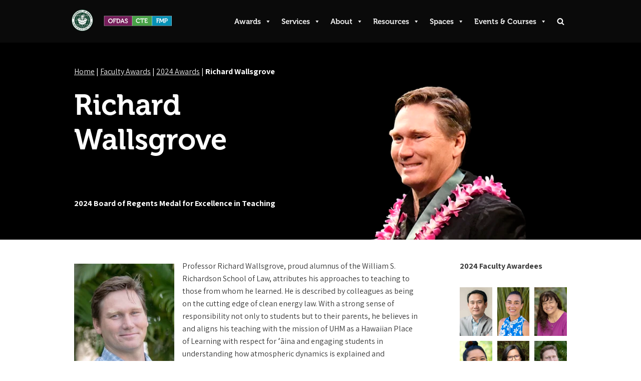

--- FILE ---
content_type: text/html; charset=UTF-8
request_url: https://www.ofdas.hawaii.edu/faculty-awards/2024-awards/richard-wallsgrove/
body_size: 127381
content:
<!DOCTYPE html>
<html lang="en-US">

<head>
	
	<meta charset="UTF-8">
	<meta name="viewport" content="width=device-width, initial-scale=1, minimum-scale=1">
	<link rel="profile" href="http://gmpg.org/xfn/11">
		<meta name='robots' content='index, follow, max-image-preview:large, max-snippet:-1, max-video-preview:-1' />

	<!-- This site is optimized with the Yoast SEO plugin v26.5 - https://yoast.com/wordpress/plugins/seo/ -->
	<title>Richard Wallsgrove &#8211; UHM OFDAS</title>
	<meta name="description" content="2024 Board of Regents Medal for Excellence in Teaching: Richard Wallsgrove" />
	<link rel="canonical" href="https://www.ofdas.hawaii.edu/faculty-awards/richard-wallsgrove/" />
	<meta property="og:locale" content="en_US" />
	<meta property="og:type" content="article" />
	<meta property="og:title" content="Richard Wallsgrove &#8211; UHM OFDAS" />
	<meta property="og:description" content="2024 Board of Regents Medal for Excellence in Teaching: Richard Wallsgrove" />
	<meta property="og:url" content="https://www.ofdas.hawaii.edu/faculty-awards/richard-wallsgrove/" />
	<meta property="og:site_name" content="UHM OFDAS" />
	<meta property="article:published_time" content="2024-05-08T01:21:17+00:00" />
	<meta property="article:modified_time" content="2025-04-28T19:33:12+00:00" />
	<meta property="og:image" content="https://www.ofdas.hawaii.edu/wp-content/uploads/2024/05/Manoa_Wallsgrove_Richard200x300.webp" />
	<meta property="og:image:width" content="278" />
	<meta property="og:image:height" content="417" />
	<meta property="og:image:type" content="image/webp" />
	<meta name="author" content="OFDAS" />
	<meta name="twitter:card" content="summary_large_image" />
	<meta name="twitter:label1" content="Written by" />
	<meta name="twitter:data1" content="OFDAS" />
	<meta name="twitter:label2" content="Est. reading time" />
	<meta name="twitter:data2" content="3 minutes" />
	<script type="application/ld+json" class="yoast-schema-graph">{"@context":"https://schema.org","@graph":[{"@type":"Article","@id":"https://www.ofdas.hawaii.edu/faculty-awards/richard-wallsgrove/#article","isPartOf":{"@id":"https://www.ofdas.hawaii.edu/faculty-awards/richard-wallsgrove/"},"author":{"name":"OFDAS","@id":"https://www.ofdas.hawaii.edu/#/schema/person/537adc4eb906d20f723800a07ddcc65a"},"headline":"Richard Wallsgrove","datePublished":"2024-05-08T01:21:17+00:00","dateModified":"2025-04-28T19:33:12+00:00","mainEntityOfPage":{"@id":"https://www.ofdas.hawaii.edu/faculty-awards/richard-wallsgrove/"},"wordCount":183,"publisher":{"@id":"https://www.ofdas.hawaii.edu/#organization"},"image":{"@id":"https://www.ofdas.hawaii.edu/faculty-awards/richard-wallsgrove/#primaryimage"},"thumbnailUrl":"https://www.ofdas.hawaii.edu/wp-content/uploads/2024/05/Manoa_Wallsgrove_Richard200x300.webp","keywords":["2024 UHM Awards"],"articleSection":["2024 Awards","Faculty Awards"],"inLanguage":"en-US"},{"@type":"WebPage","@id":"https://www.ofdas.hawaii.edu/faculty-awards/richard-wallsgrove/","url":"https://www.ofdas.hawaii.edu/faculty-awards/richard-wallsgrove/","name":"Richard Wallsgrove &#8211; UHM OFDAS","isPartOf":{"@id":"https://www.ofdas.hawaii.edu/#website"},"primaryImageOfPage":{"@id":"https://www.ofdas.hawaii.edu/faculty-awards/richard-wallsgrove/#primaryimage"},"image":{"@id":"https://www.ofdas.hawaii.edu/faculty-awards/richard-wallsgrove/#primaryimage"},"thumbnailUrl":"https://www.ofdas.hawaii.edu/wp-content/uploads/2024/05/Manoa_Wallsgrove_Richard200x300.webp","datePublished":"2024-05-08T01:21:17+00:00","dateModified":"2025-04-28T19:33:12+00:00","description":"2024 Board of Regents Medal for Excellence in Teaching: Richard Wallsgrove","breadcrumb":{"@id":"https://www.ofdas.hawaii.edu/faculty-awards/richard-wallsgrove/#breadcrumb"},"inLanguage":"en-US","potentialAction":[{"@type":"ReadAction","target":["https://www.ofdas.hawaii.edu/faculty-awards/richard-wallsgrove/"]}]},{"@type":"ImageObject","inLanguage":"en-US","@id":"https://www.ofdas.hawaii.edu/faculty-awards/richard-wallsgrove/#primaryimage","url":"https://www.ofdas.hawaii.edu/wp-content/uploads/2024/05/Manoa_Wallsgrove_Richard200x300.webp","contentUrl":"https://www.ofdas.hawaii.edu/wp-content/uploads/2024/05/Manoa_Wallsgrove_Richard200x300.webp","width":278,"height":417,"caption":"Richard Wallsgrove"},{"@type":"BreadcrumbList","@id":"https://www.ofdas.hawaii.edu/faculty-awards/richard-wallsgrove/#breadcrumb","itemListElement":[{"@type":"ListItem","position":1,"name":"Home","item":"https://www.ofdas.hawaii.edu/"},{"@type":"ListItem","position":2,"name":"Faculty Awards","item":"https://www.ofdas.hawaii.edu/category/faculty-awards/"},{"@type":"ListItem","position":3,"name":"2024 Awards","item":"https://www.ofdas.hawaii.edu/category/faculty-awards/2024-awards/"},{"@type":"ListItem","position":4,"name":"Richard Wallsgrove"}]},{"@type":"WebSite","@id":"https://www.ofdas.hawaii.edu/#website","url":"https://www.ofdas.hawaii.edu/","name":"UHM Office of Faculty Development and Academic Support","description":"Providing Instructional and Professional Development to UH Mānoa Faculty and Academic Staff.","publisher":{"@id":"https://www.ofdas.hawaii.edu/#organization"},"alternateName":"UHM OFDAS","potentialAction":[{"@type":"SearchAction","target":{"@type":"EntryPoint","urlTemplate":"https://www.ofdas.hawaii.edu/?s={search_term_string}"},"query-input":{"@type":"PropertyValueSpecification","valueRequired":true,"valueName":"search_term_string"}}],"inLanguage":"en-US"},{"@type":"Organization","@id":"https://www.ofdas.hawaii.edu/#organization","name":"UHM Office of Faculty Development and Academic Support","url":"https://www.ofdas.hawaii.edu/","logo":{"@type":"ImageObject","inLanguage":"en-US","@id":"https://www.ofdas.hawaii.edu/#/schema/logo/image/","url":"https://www.ofdas.hawaii.edu/wp-content/uploads/2021/12/cropped-Webheader470x100px.png","contentUrl":"https://www.ofdas.hawaii.edu/wp-content/uploads/2021/12/cropped-Webheader470x100px.png","width":470,"height":100,"caption":"UHM Office of Faculty Development and Academic Support"},"image":{"@id":"https://www.ofdas.hawaii.edu/#/schema/logo/image/"}},{"@type":"Person","@id":"https://www.ofdas.hawaii.edu/#/schema/person/537adc4eb906d20f723800a07ddcc65a","name":"OFDAS","image":{"@type":"ImageObject","inLanguage":"en-US","@id":"https://www.ofdas.hawaii.edu/#/schema/person/image/","url":"https://secure.gravatar.com/avatar/26cd0896c543206a4988014afcb387c60af50d124516a3389d9af33d2f300445?s=96&d=mm&r=g","contentUrl":"https://secure.gravatar.com/avatar/26cd0896c543206a4988014afcb387c60af50d124516a3389d9af33d2f300445?s=96&d=mm&r=g","caption":"OFDAS"},"url":"https://www.ofdas.hawaii.edu/author/ofdas/"}]}</script>
	<!-- / Yoast SEO plugin. -->


<link rel='dns-prefetch' href='//www.googletagmanager.com' />
<link rel='dns-prefetch' href='//fonts.googleapis.com' />
<link rel="alternate" type="application/rss+xml" title="UHM OFDAS &raquo; Feed" href="https://www.ofdas.hawaii.edu/feed/" />
<link rel="alternate" type="application/rss+xml" title="UHM OFDAS &raquo; Comments Feed" href="https://www.ofdas.hawaii.edu/comments/feed/" />
<link rel="alternate" title="oEmbed (JSON)" type="application/json+oembed" href="https://www.ofdas.hawaii.edu/wp-json/oembed/1.0/embed?url=https%3A%2F%2Fwww.ofdas.hawaii.edu%2Ffaculty-awards%2F2024-awards%2Frichard-wallsgrove%2F" />
<link rel="alternate" title="oEmbed (XML)" type="text/xml+oembed" href="https://www.ofdas.hawaii.edu/wp-json/oembed/1.0/embed?url=https%3A%2F%2Fwww.ofdas.hawaii.edu%2Ffaculty-awards%2F2024-awards%2Frichard-wallsgrove%2F&#038;format=xml" />
<style id='wp-img-auto-sizes-contain-inline-css'>
img:is([sizes=auto i],[sizes^="auto," i]){contain-intrinsic-size:3000px 1500px}
/*# sourceURL=wp-img-auto-sizes-contain-inline-css */
</style>
<style id='wp-emoji-styles-inline-css'>

	img.wp-smiley, img.emoji {
		display: inline !important;
		border: none !important;
		box-shadow: none !important;
		height: 1em !important;
		width: 1em !important;
		margin: 0 0.07em !important;
		vertical-align: -0.1em !important;
		background: none !important;
		padding: 0 !important;
	}
/*# sourceURL=wp-emoji-styles-inline-css */
</style>
<style id='wp-block-library-inline-css'>
:root{--wp-block-synced-color:#7a00df;--wp-block-synced-color--rgb:122,0,223;--wp-bound-block-color:var(--wp-block-synced-color);--wp-editor-canvas-background:#ddd;--wp-admin-theme-color:#007cba;--wp-admin-theme-color--rgb:0,124,186;--wp-admin-theme-color-darker-10:#006ba1;--wp-admin-theme-color-darker-10--rgb:0,107,160.5;--wp-admin-theme-color-darker-20:#005a87;--wp-admin-theme-color-darker-20--rgb:0,90,135;--wp-admin-border-width-focus:2px}@media (min-resolution:192dpi){:root{--wp-admin-border-width-focus:1.5px}}.wp-element-button{cursor:pointer}:root .has-very-light-gray-background-color{background-color:#eee}:root .has-very-dark-gray-background-color{background-color:#313131}:root .has-very-light-gray-color{color:#eee}:root .has-very-dark-gray-color{color:#313131}:root .has-vivid-green-cyan-to-vivid-cyan-blue-gradient-background{background:linear-gradient(135deg,#00d084,#0693e3)}:root .has-purple-crush-gradient-background{background:linear-gradient(135deg,#34e2e4,#4721fb 50%,#ab1dfe)}:root .has-hazy-dawn-gradient-background{background:linear-gradient(135deg,#faaca8,#dad0ec)}:root .has-subdued-olive-gradient-background{background:linear-gradient(135deg,#fafae1,#67a671)}:root .has-atomic-cream-gradient-background{background:linear-gradient(135deg,#fdd79a,#004a59)}:root .has-nightshade-gradient-background{background:linear-gradient(135deg,#330968,#31cdcf)}:root .has-midnight-gradient-background{background:linear-gradient(135deg,#020381,#2874fc)}:root{--wp--preset--font-size--normal:16px;--wp--preset--font-size--huge:42px}.has-regular-font-size{font-size:1em}.has-larger-font-size{font-size:2.625em}.has-normal-font-size{font-size:var(--wp--preset--font-size--normal)}.has-huge-font-size{font-size:var(--wp--preset--font-size--huge)}.has-text-align-center{text-align:center}.has-text-align-left{text-align:left}.has-text-align-right{text-align:right}.has-fit-text{white-space:nowrap!important}#end-resizable-editor-section{display:none}.aligncenter{clear:both}.items-justified-left{justify-content:flex-start}.items-justified-center{justify-content:center}.items-justified-right{justify-content:flex-end}.items-justified-space-between{justify-content:space-between}.screen-reader-text{border:0;clip-path:inset(50%);height:1px;margin:-1px;overflow:hidden;padding:0;position:absolute;width:1px;word-wrap:normal!important}.screen-reader-text:focus{background-color:#ddd;clip-path:none;color:#444;display:block;font-size:1em;height:auto;left:5px;line-height:normal;padding:15px 23px 14px;text-decoration:none;top:5px;width:auto;z-index:100000}html :where(.has-border-color){border-style:solid}html :where([style*=border-top-color]){border-top-style:solid}html :where([style*=border-right-color]){border-right-style:solid}html :where([style*=border-bottom-color]){border-bottom-style:solid}html :where([style*=border-left-color]){border-left-style:solid}html :where([style*=border-width]){border-style:solid}html :where([style*=border-top-width]){border-top-style:solid}html :where([style*=border-right-width]){border-right-style:solid}html :where([style*=border-bottom-width]){border-bottom-style:solid}html :where([style*=border-left-width]){border-left-style:solid}html :where(img[class*=wp-image-]){height:auto;max-width:100%}:where(figure){margin:0 0 1em}html :where(.is-position-sticky){--wp-admin--admin-bar--position-offset:var(--wp-admin--admin-bar--height,0px)}@media screen and (max-width:600px){html :where(.is-position-sticky){--wp-admin--admin-bar--position-offset:0px}}

/*# sourceURL=wp-block-library-inline-css */
</style><style id='wp-block-heading-inline-css'>
h1:where(.wp-block-heading).has-background,h2:where(.wp-block-heading).has-background,h3:where(.wp-block-heading).has-background,h4:where(.wp-block-heading).has-background,h5:where(.wp-block-heading).has-background,h6:where(.wp-block-heading).has-background{padding:1.25em 2.375em}h1.has-text-align-left[style*=writing-mode]:where([style*=vertical-lr]),h1.has-text-align-right[style*=writing-mode]:where([style*=vertical-rl]),h2.has-text-align-left[style*=writing-mode]:where([style*=vertical-lr]),h2.has-text-align-right[style*=writing-mode]:where([style*=vertical-rl]),h3.has-text-align-left[style*=writing-mode]:where([style*=vertical-lr]),h3.has-text-align-right[style*=writing-mode]:where([style*=vertical-rl]),h4.has-text-align-left[style*=writing-mode]:where([style*=vertical-lr]),h4.has-text-align-right[style*=writing-mode]:where([style*=vertical-rl]),h5.has-text-align-left[style*=writing-mode]:where([style*=vertical-lr]),h5.has-text-align-right[style*=writing-mode]:where([style*=vertical-rl]),h6.has-text-align-left[style*=writing-mode]:where([style*=vertical-lr]),h6.has-text-align-right[style*=writing-mode]:where([style*=vertical-rl]){rotate:180deg}
/*# sourceURL=https://www.ofdas.hawaii.edu/wp-includes/blocks/heading/style.min.css */
</style>
<style id='wp-block-image-inline-css'>
.wp-block-image>a,.wp-block-image>figure>a{display:inline-block}.wp-block-image img{box-sizing:border-box;height:auto;max-width:100%;vertical-align:bottom}@media not (prefers-reduced-motion){.wp-block-image img.hide{visibility:hidden}.wp-block-image img.show{animation:show-content-image .4s}}.wp-block-image[style*=border-radius] img,.wp-block-image[style*=border-radius]>a{border-radius:inherit}.wp-block-image.has-custom-border img{box-sizing:border-box}.wp-block-image.aligncenter{text-align:center}.wp-block-image.alignfull>a,.wp-block-image.alignwide>a{width:100%}.wp-block-image.alignfull img,.wp-block-image.alignwide img{height:auto;width:100%}.wp-block-image .aligncenter,.wp-block-image .alignleft,.wp-block-image .alignright,.wp-block-image.aligncenter,.wp-block-image.alignleft,.wp-block-image.alignright{display:table}.wp-block-image .aligncenter>figcaption,.wp-block-image .alignleft>figcaption,.wp-block-image .alignright>figcaption,.wp-block-image.aligncenter>figcaption,.wp-block-image.alignleft>figcaption,.wp-block-image.alignright>figcaption{caption-side:bottom;display:table-caption}.wp-block-image .alignleft{float:left;margin:.5em 1em .5em 0}.wp-block-image .alignright{float:right;margin:.5em 0 .5em 1em}.wp-block-image .aligncenter{margin-left:auto;margin-right:auto}.wp-block-image :where(figcaption){margin-bottom:1em;margin-top:.5em}.wp-block-image.is-style-circle-mask img{border-radius:9999px}@supports ((-webkit-mask-image:none) or (mask-image:none)) or (-webkit-mask-image:none){.wp-block-image.is-style-circle-mask img{border-radius:0;-webkit-mask-image:url('data:image/svg+xml;utf8,<svg viewBox="0 0 100 100" xmlns="http://www.w3.org/2000/svg"><circle cx="50" cy="50" r="50"/></svg>');mask-image:url('data:image/svg+xml;utf8,<svg viewBox="0 0 100 100" xmlns="http://www.w3.org/2000/svg"><circle cx="50" cy="50" r="50"/></svg>');mask-mode:alpha;-webkit-mask-position:center;mask-position:center;-webkit-mask-repeat:no-repeat;mask-repeat:no-repeat;-webkit-mask-size:contain;mask-size:contain}}:root :where(.wp-block-image.is-style-rounded img,.wp-block-image .is-style-rounded img){border-radius:9999px}.wp-block-image figure{margin:0}.wp-lightbox-container{display:flex;flex-direction:column;position:relative}.wp-lightbox-container img{cursor:zoom-in}.wp-lightbox-container img:hover+button{opacity:1}.wp-lightbox-container button{align-items:center;backdrop-filter:blur(16px) saturate(180%);background-color:#5a5a5a40;border:none;border-radius:4px;cursor:zoom-in;display:flex;height:20px;justify-content:center;opacity:0;padding:0;position:absolute;right:16px;text-align:center;top:16px;width:20px;z-index:100}@media not (prefers-reduced-motion){.wp-lightbox-container button{transition:opacity .2s ease}}.wp-lightbox-container button:focus-visible{outline:3px auto #5a5a5a40;outline:3px auto -webkit-focus-ring-color;outline-offset:3px}.wp-lightbox-container button:hover{cursor:pointer;opacity:1}.wp-lightbox-container button:focus{opacity:1}.wp-lightbox-container button:focus,.wp-lightbox-container button:hover,.wp-lightbox-container button:not(:hover):not(:active):not(.has-background){background-color:#5a5a5a40;border:none}.wp-lightbox-overlay{box-sizing:border-box;cursor:zoom-out;height:100vh;left:0;overflow:hidden;position:fixed;top:0;visibility:hidden;width:100%;z-index:100000}.wp-lightbox-overlay .close-button{align-items:center;cursor:pointer;display:flex;justify-content:center;min-height:40px;min-width:40px;padding:0;position:absolute;right:calc(env(safe-area-inset-right) + 16px);top:calc(env(safe-area-inset-top) + 16px);z-index:5000000}.wp-lightbox-overlay .close-button:focus,.wp-lightbox-overlay .close-button:hover,.wp-lightbox-overlay .close-button:not(:hover):not(:active):not(.has-background){background:none;border:none}.wp-lightbox-overlay .lightbox-image-container{height:var(--wp--lightbox-container-height);left:50%;overflow:hidden;position:absolute;top:50%;transform:translate(-50%,-50%);transform-origin:top left;width:var(--wp--lightbox-container-width);z-index:9999999999}.wp-lightbox-overlay .wp-block-image{align-items:center;box-sizing:border-box;display:flex;height:100%;justify-content:center;margin:0;position:relative;transform-origin:0 0;width:100%;z-index:3000000}.wp-lightbox-overlay .wp-block-image img{height:var(--wp--lightbox-image-height);min-height:var(--wp--lightbox-image-height);min-width:var(--wp--lightbox-image-width);width:var(--wp--lightbox-image-width)}.wp-lightbox-overlay .wp-block-image figcaption{display:none}.wp-lightbox-overlay button{background:none;border:none}.wp-lightbox-overlay .scrim{background-color:#fff;height:100%;opacity:.9;position:absolute;width:100%;z-index:2000000}.wp-lightbox-overlay.active{visibility:visible}@media not (prefers-reduced-motion){.wp-lightbox-overlay.active{animation:turn-on-visibility .25s both}.wp-lightbox-overlay.active img{animation:turn-on-visibility .35s both}.wp-lightbox-overlay.show-closing-animation:not(.active){animation:turn-off-visibility .35s both}.wp-lightbox-overlay.show-closing-animation:not(.active) img{animation:turn-off-visibility .25s both}.wp-lightbox-overlay.zoom.active{animation:none;opacity:1;visibility:visible}.wp-lightbox-overlay.zoom.active .lightbox-image-container{animation:lightbox-zoom-in .4s}.wp-lightbox-overlay.zoom.active .lightbox-image-container img{animation:none}.wp-lightbox-overlay.zoom.active .scrim{animation:turn-on-visibility .4s forwards}.wp-lightbox-overlay.zoom.show-closing-animation:not(.active){animation:none}.wp-lightbox-overlay.zoom.show-closing-animation:not(.active) .lightbox-image-container{animation:lightbox-zoom-out .4s}.wp-lightbox-overlay.zoom.show-closing-animation:not(.active) .lightbox-image-container img{animation:none}.wp-lightbox-overlay.zoom.show-closing-animation:not(.active) .scrim{animation:turn-off-visibility .4s forwards}}@keyframes show-content-image{0%{visibility:hidden}99%{visibility:hidden}to{visibility:visible}}@keyframes turn-on-visibility{0%{opacity:0}to{opacity:1}}@keyframes turn-off-visibility{0%{opacity:1;visibility:visible}99%{opacity:0;visibility:visible}to{opacity:0;visibility:hidden}}@keyframes lightbox-zoom-in{0%{transform:translate(calc((-100vw + var(--wp--lightbox-scrollbar-width))/2 + var(--wp--lightbox-initial-left-position)),calc(-50vh + var(--wp--lightbox-initial-top-position))) scale(var(--wp--lightbox-scale))}to{transform:translate(-50%,-50%) scale(1)}}@keyframes lightbox-zoom-out{0%{transform:translate(-50%,-50%) scale(1);visibility:visible}99%{visibility:visible}to{transform:translate(calc((-100vw + var(--wp--lightbox-scrollbar-width))/2 + var(--wp--lightbox-initial-left-position)),calc(-50vh + var(--wp--lightbox-initial-top-position))) scale(var(--wp--lightbox-scale));visibility:hidden}}
/*# sourceURL=https://www.ofdas.hawaii.edu/wp-includes/blocks/image/style.min.css */
</style>
<style id='wp-block-paragraph-inline-css'>
.is-small-text{font-size:.875em}.is-regular-text{font-size:1em}.is-large-text{font-size:2.25em}.is-larger-text{font-size:3em}.has-drop-cap:not(:focus):first-letter{float:left;font-size:8.4em;font-style:normal;font-weight:100;line-height:.68;margin:.05em .1em 0 0;text-transform:uppercase}body.rtl .has-drop-cap:not(:focus):first-letter{float:none;margin-left:.1em}p.has-drop-cap.has-background{overflow:hidden}:root :where(p.has-background){padding:1.25em 2.375em}:where(p.has-text-color:not(.has-link-color)) a{color:inherit}p.has-text-align-left[style*="writing-mode:vertical-lr"],p.has-text-align-right[style*="writing-mode:vertical-rl"]{rotate:180deg}
/*# sourceURL=https://www.ofdas.hawaii.edu/wp-includes/blocks/paragraph/style.min.css */
</style>
<style id='wp-block-spacer-inline-css'>
.wp-block-spacer{clear:both}
/*# sourceURL=https://www.ofdas.hawaii.edu/wp-includes/blocks/spacer/style.min.css */
</style>
<style id='global-styles-inline-css'>
:root{--wp--preset--aspect-ratio--square: 1;--wp--preset--aspect-ratio--4-3: 4/3;--wp--preset--aspect-ratio--3-4: 3/4;--wp--preset--aspect-ratio--3-2: 3/2;--wp--preset--aspect-ratio--2-3: 2/3;--wp--preset--aspect-ratio--16-9: 16/9;--wp--preset--aspect-ratio--9-16: 9/16;--wp--preset--color--black: #000000;--wp--preset--color--cyan-bluish-gray: #abb8c3;--wp--preset--color--white: #ffffff;--wp--preset--color--pale-pink: #f78da7;--wp--preset--color--vivid-red: #cf2e2e;--wp--preset--color--luminous-vivid-orange: #ff6900;--wp--preset--color--luminous-vivid-amber: #fcb900;--wp--preset--color--light-green-cyan: #7bdcb5;--wp--preset--color--vivid-green-cyan: #00d084;--wp--preset--color--pale-cyan-blue: #8ed1fc;--wp--preset--color--vivid-cyan-blue: #0693e3;--wp--preset--color--vivid-purple: #9b51e0;--wp--preset--color--neve-link-color: var(--nv-primary-accent);--wp--preset--color--neve-link-hover-color: var(--nv-secondary-accent);--wp--preset--color--nv-site-bg: var(--nv-site-bg);--wp--preset--color--nv-light-bg: var(--nv-light-bg);--wp--preset--color--nv-dark-bg: var(--nv-dark-bg);--wp--preset--color--neve-text-color: var(--nv-text-color);--wp--preset--color--nv-text-dark-bg: var(--nv-text-dark-bg);--wp--preset--color--nv-c-1: var(--nv-c-1);--wp--preset--color--nv-c-2: var(--nv-c-2);--wp--preset--gradient--vivid-cyan-blue-to-vivid-purple: linear-gradient(135deg,rgb(6,147,227) 0%,rgb(155,81,224) 100%);--wp--preset--gradient--light-green-cyan-to-vivid-green-cyan: linear-gradient(135deg,rgb(122,220,180) 0%,rgb(0,208,130) 100%);--wp--preset--gradient--luminous-vivid-amber-to-luminous-vivid-orange: linear-gradient(135deg,rgb(252,185,0) 0%,rgb(255,105,0) 100%);--wp--preset--gradient--luminous-vivid-orange-to-vivid-red: linear-gradient(135deg,rgb(255,105,0) 0%,rgb(207,46,46) 100%);--wp--preset--gradient--very-light-gray-to-cyan-bluish-gray: linear-gradient(135deg,rgb(238,238,238) 0%,rgb(169,184,195) 100%);--wp--preset--gradient--cool-to-warm-spectrum: linear-gradient(135deg,rgb(74,234,220) 0%,rgb(151,120,209) 20%,rgb(207,42,186) 40%,rgb(238,44,130) 60%,rgb(251,105,98) 80%,rgb(254,248,76) 100%);--wp--preset--gradient--blush-light-purple: linear-gradient(135deg,rgb(255,206,236) 0%,rgb(152,150,240) 100%);--wp--preset--gradient--blush-bordeaux: linear-gradient(135deg,rgb(254,205,165) 0%,rgb(254,45,45) 50%,rgb(107,0,62) 100%);--wp--preset--gradient--luminous-dusk: linear-gradient(135deg,rgb(255,203,112) 0%,rgb(199,81,192) 50%,rgb(65,88,208) 100%);--wp--preset--gradient--pale-ocean: linear-gradient(135deg,rgb(255,245,203) 0%,rgb(182,227,212) 50%,rgb(51,167,181) 100%);--wp--preset--gradient--electric-grass: linear-gradient(135deg,rgb(202,248,128) 0%,rgb(113,206,126) 100%);--wp--preset--gradient--midnight: linear-gradient(135deg,rgb(2,3,129) 0%,rgb(40,116,252) 100%);--wp--preset--font-size--small: 13px;--wp--preset--font-size--medium: 20px;--wp--preset--font-size--large: 36px;--wp--preset--font-size--x-large: 42px;--wp--preset--spacing--20: 0.44rem;--wp--preset--spacing--30: 0.67rem;--wp--preset--spacing--40: 1rem;--wp--preset--spacing--50: 1.5rem;--wp--preset--spacing--60: 2.25rem;--wp--preset--spacing--70: 3.38rem;--wp--preset--spacing--80: 5.06rem;--wp--preset--shadow--natural: 6px 6px 9px rgba(0, 0, 0, 0.2);--wp--preset--shadow--deep: 12px 12px 50px rgba(0, 0, 0, 0.4);--wp--preset--shadow--sharp: 6px 6px 0px rgba(0, 0, 0, 0.2);--wp--preset--shadow--outlined: 6px 6px 0px -3px rgb(255, 255, 255), 6px 6px rgb(0, 0, 0);--wp--preset--shadow--crisp: 6px 6px 0px rgb(0, 0, 0);}:where(.is-layout-flex){gap: 0.5em;}:where(.is-layout-grid){gap: 0.5em;}body .is-layout-flex{display: flex;}.is-layout-flex{flex-wrap: wrap;align-items: center;}.is-layout-flex > :is(*, div){margin: 0;}body .is-layout-grid{display: grid;}.is-layout-grid > :is(*, div){margin: 0;}:where(.wp-block-columns.is-layout-flex){gap: 2em;}:where(.wp-block-columns.is-layout-grid){gap: 2em;}:where(.wp-block-post-template.is-layout-flex){gap: 1.25em;}:where(.wp-block-post-template.is-layout-grid){gap: 1.25em;}.has-black-color{color: var(--wp--preset--color--black) !important;}.has-cyan-bluish-gray-color{color: var(--wp--preset--color--cyan-bluish-gray) !important;}.has-white-color{color: var(--wp--preset--color--white) !important;}.has-pale-pink-color{color: var(--wp--preset--color--pale-pink) !important;}.has-vivid-red-color{color: var(--wp--preset--color--vivid-red) !important;}.has-luminous-vivid-orange-color{color: var(--wp--preset--color--luminous-vivid-orange) !important;}.has-luminous-vivid-amber-color{color: var(--wp--preset--color--luminous-vivid-amber) !important;}.has-light-green-cyan-color{color: var(--wp--preset--color--light-green-cyan) !important;}.has-vivid-green-cyan-color{color: var(--wp--preset--color--vivid-green-cyan) !important;}.has-pale-cyan-blue-color{color: var(--wp--preset--color--pale-cyan-blue) !important;}.has-vivid-cyan-blue-color{color: var(--wp--preset--color--vivid-cyan-blue) !important;}.has-vivid-purple-color{color: var(--wp--preset--color--vivid-purple) !important;}.has-neve-link-color-color{color: var(--wp--preset--color--neve-link-color) !important;}.has-neve-link-hover-color-color{color: var(--wp--preset--color--neve-link-hover-color) !important;}.has-nv-site-bg-color{color: var(--wp--preset--color--nv-site-bg) !important;}.has-nv-light-bg-color{color: var(--wp--preset--color--nv-light-bg) !important;}.has-nv-dark-bg-color{color: var(--wp--preset--color--nv-dark-bg) !important;}.has-neve-text-color-color{color: var(--wp--preset--color--neve-text-color) !important;}.has-nv-text-dark-bg-color{color: var(--wp--preset--color--nv-text-dark-bg) !important;}.has-nv-c-1-color{color: var(--wp--preset--color--nv-c-1) !important;}.has-nv-c-2-color{color: var(--wp--preset--color--nv-c-2) !important;}.has-black-background-color{background-color: var(--wp--preset--color--black) !important;}.has-cyan-bluish-gray-background-color{background-color: var(--wp--preset--color--cyan-bluish-gray) !important;}.has-white-background-color{background-color: var(--wp--preset--color--white) !important;}.has-pale-pink-background-color{background-color: var(--wp--preset--color--pale-pink) !important;}.has-vivid-red-background-color{background-color: var(--wp--preset--color--vivid-red) !important;}.has-luminous-vivid-orange-background-color{background-color: var(--wp--preset--color--luminous-vivid-orange) !important;}.has-luminous-vivid-amber-background-color{background-color: var(--wp--preset--color--luminous-vivid-amber) !important;}.has-light-green-cyan-background-color{background-color: var(--wp--preset--color--light-green-cyan) !important;}.has-vivid-green-cyan-background-color{background-color: var(--wp--preset--color--vivid-green-cyan) !important;}.has-pale-cyan-blue-background-color{background-color: var(--wp--preset--color--pale-cyan-blue) !important;}.has-vivid-cyan-blue-background-color{background-color: var(--wp--preset--color--vivid-cyan-blue) !important;}.has-vivid-purple-background-color{background-color: var(--wp--preset--color--vivid-purple) !important;}.has-neve-link-color-background-color{background-color: var(--wp--preset--color--neve-link-color) !important;}.has-neve-link-hover-color-background-color{background-color: var(--wp--preset--color--neve-link-hover-color) !important;}.has-nv-site-bg-background-color{background-color: var(--wp--preset--color--nv-site-bg) !important;}.has-nv-light-bg-background-color{background-color: var(--wp--preset--color--nv-light-bg) !important;}.has-nv-dark-bg-background-color{background-color: var(--wp--preset--color--nv-dark-bg) !important;}.has-neve-text-color-background-color{background-color: var(--wp--preset--color--neve-text-color) !important;}.has-nv-text-dark-bg-background-color{background-color: var(--wp--preset--color--nv-text-dark-bg) !important;}.has-nv-c-1-background-color{background-color: var(--wp--preset--color--nv-c-1) !important;}.has-nv-c-2-background-color{background-color: var(--wp--preset--color--nv-c-2) !important;}.has-black-border-color{border-color: var(--wp--preset--color--black) !important;}.has-cyan-bluish-gray-border-color{border-color: var(--wp--preset--color--cyan-bluish-gray) !important;}.has-white-border-color{border-color: var(--wp--preset--color--white) !important;}.has-pale-pink-border-color{border-color: var(--wp--preset--color--pale-pink) !important;}.has-vivid-red-border-color{border-color: var(--wp--preset--color--vivid-red) !important;}.has-luminous-vivid-orange-border-color{border-color: var(--wp--preset--color--luminous-vivid-orange) !important;}.has-luminous-vivid-amber-border-color{border-color: var(--wp--preset--color--luminous-vivid-amber) !important;}.has-light-green-cyan-border-color{border-color: var(--wp--preset--color--light-green-cyan) !important;}.has-vivid-green-cyan-border-color{border-color: var(--wp--preset--color--vivid-green-cyan) !important;}.has-pale-cyan-blue-border-color{border-color: var(--wp--preset--color--pale-cyan-blue) !important;}.has-vivid-cyan-blue-border-color{border-color: var(--wp--preset--color--vivid-cyan-blue) !important;}.has-vivid-purple-border-color{border-color: var(--wp--preset--color--vivid-purple) !important;}.has-neve-link-color-border-color{border-color: var(--wp--preset--color--neve-link-color) !important;}.has-neve-link-hover-color-border-color{border-color: var(--wp--preset--color--neve-link-hover-color) !important;}.has-nv-site-bg-border-color{border-color: var(--wp--preset--color--nv-site-bg) !important;}.has-nv-light-bg-border-color{border-color: var(--wp--preset--color--nv-light-bg) !important;}.has-nv-dark-bg-border-color{border-color: var(--wp--preset--color--nv-dark-bg) !important;}.has-neve-text-color-border-color{border-color: var(--wp--preset--color--neve-text-color) !important;}.has-nv-text-dark-bg-border-color{border-color: var(--wp--preset--color--nv-text-dark-bg) !important;}.has-nv-c-1-border-color{border-color: var(--wp--preset--color--nv-c-1) !important;}.has-nv-c-2-border-color{border-color: var(--wp--preset--color--nv-c-2) !important;}.has-vivid-cyan-blue-to-vivid-purple-gradient-background{background: var(--wp--preset--gradient--vivid-cyan-blue-to-vivid-purple) !important;}.has-light-green-cyan-to-vivid-green-cyan-gradient-background{background: var(--wp--preset--gradient--light-green-cyan-to-vivid-green-cyan) !important;}.has-luminous-vivid-amber-to-luminous-vivid-orange-gradient-background{background: var(--wp--preset--gradient--luminous-vivid-amber-to-luminous-vivid-orange) !important;}.has-luminous-vivid-orange-to-vivid-red-gradient-background{background: var(--wp--preset--gradient--luminous-vivid-orange-to-vivid-red) !important;}.has-very-light-gray-to-cyan-bluish-gray-gradient-background{background: var(--wp--preset--gradient--very-light-gray-to-cyan-bluish-gray) !important;}.has-cool-to-warm-spectrum-gradient-background{background: var(--wp--preset--gradient--cool-to-warm-spectrum) !important;}.has-blush-light-purple-gradient-background{background: var(--wp--preset--gradient--blush-light-purple) !important;}.has-blush-bordeaux-gradient-background{background: var(--wp--preset--gradient--blush-bordeaux) !important;}.has-luminous-dusk-gradient-background{background: var(--wp--preset--gradient--luminous-dusk) !important;}.has-pale-ocean-gradient-background{background: var(--wp--preset--gradient--pale-ocean) !important;}.has-electric-grass-gradient-background{background: var(--wp--preset--gradient--electric-grass) !important;}.has-midnight-gradient-background{background: var(--wp--preset--gradient--midnight) !important;}.has-small-font-size{font-size: var(--wp--preset--font-size--small) !important;}.has-medium-font-size{font-size: var(--wp--preset--font-size--medium) !important;}.has-large-font-size{font-size: var(--wp--preset--font-size--large) !important;}.has-x-large-font-size{font-size: var(--wp--preset--font-size--x-large) !important;}
/*# sourceURL=global-styles-inline-css */
</style>

<style id='classic-theme-styles-inline-css'>
/*! This file is auto-generated */
.wp-block-button__link{color:#fff;background-color:#32373c;border-radius:9999px;box-shadow:none;text-decoration:none;padding:calc(.667em + 2px) calc(1.333em + 2px);font-size:1.125em}.wp-block-file__button{background:#32373c;color:#fff;text-decoration:none}
/*# sourceURL=/wp-includes/css/classic-themes.min.css */
</style>
<link rel='stylesheet' id='megamenu-css' href='https://www.ofdas.hawaii.edu/wp-content/uploads/maxmegamenu/style.css?ver=d7bbdd' media='all' />
<link rel='stylesheet' id='dashicons-css' href='https://www.ofdas.hawaii.edu/wp-includes/css/dashicons.min.css?ver=6.9' media='all' />
<link rel='stylesheet' id='parent-css' href='https://www.ofdas.hawaii.edu/wp-content/themes/neve/style.css?ver=6.9' media='all' />
<link rel='stylesheet' id='neve-style-css' href='https://www.ofdas.hawaii.edu/wp-content/themes/neve/style-main-new.min.css?ver=4.1.2' media='all' />
<style id='neve-style-inline-css'>
.is-menu-sidebar .header-menu-sidebar { visibility: visible; }.is-menu-sidebar.menu_sidebar_slide_left .header-menu-sidebar { transform: translate3d(0, 0, 0); left: 0; }.is-menu-sidebar.menu_sidebar_slide_right .header-menu-sidebar { transform: translate3d(0, 0, 0); right: 0; }.is-menu-sidebar.menu_sidebar_pull_right .header-menu-sidebar, .is-menu-sidebar.menu_sidebar_pull_left .header-menu-sidebar { transform: translateX(0); }.is-menu-sidebar.menu_sidebar_dropdown .header-menu-sidebar { height: auto; }.is-menu-sidebar.menu_sidebar_dropdown .header-menu-sidebar-inner { max-height: 400px; padding: 20px 0; }.is-menu-sidebar.menu_sidebar_full_canvas .header-menu-sidebar { opacity: 1; }.header-menu-sidebar .menu-item-nav-search:not(.floating) { pointer-events: none; }.header-menu-sidebar .menu-item-nav-search .is-menu-sidebar { pointer-events: unset; }@media screen and (max-width: 960px) { .builder-item.cr .item--inner { --textalign: center; --justify: center; } }
.nv-meta-list li.meta:not(:last-child):after { content:"/" }.nv-meta-list .no-mobile{
			display:none;
		}.nv-meta-list li.last::after{
			content: ""!important;
		}@media (min-width: 769px) {
			.nv-meta-list .no-mobile {
				display: inline-block;
			}
			.nv-meta-list li.last:not(:last-child)::after {
		 		content: "/" !important;
			}
		}
 :root{ --container: 748px;--postwidth:100%; --primarybtnbg: var(--nv-primary-accent); --primarybtnhoverbg: var(--nv-dark-bg); --primarybtncolor: #ffffff; --secondarybtncolor: var(--nv-primary-accent); --primarybtnhovercolor: #ffffff; --secondarybtnhovercolor: var(--nv-primary-accent);--primarybtnborderradius:4px;--secondarybtnborderradius:3px;--secondarybtnborderwidth:3px;--btnpadding:13px 15px;--primarybtnpadding:13px 15px;--secondarybtnpadding:calc(13px - 3px) calc(15px - 3px); --btnfs: 16px; --btnlineheight: 1.6em; --btntexttransform: none; --btnfontweight: 700; --bodyfontfamily: Assistant; --bodyfontsize: 15px; --bodylineheight: 22px; --bodyletterspacing: 0px; --bodyfontweight: 500; --bodytexttransform: none; --headingsfontfamily: Museo700; --h1fontsize: 2.5em; --h1fontweight: 400; --h1lineheight: 1.1em; --h1letterspacing: 0px; --h1texttransform: none; --h2fontsize: 1.7em; --h2fontweight: 400; --h2lineheight: 1.3em; --h2letterspacing: 0px; --h2texttransform: none; --h3fontsize: 1.1em; --h3fontweight: 400; --h3lineheight: 1.3em; --h3letterspacing: 0px; --h3texttransform: none; --h4fontsize: 1em; --h4fontweight: 400; --h4lineheight: 1.6em; --h4letterspacing: 0px; --h4texttransform: none; --h5fontsize: 1em; --h5fontweight: 400; --h5lineheight: 1.6em; --h5letterspacing: 0px; --h5texttransform: none; --h6fontsize: 0.75em; --h6fontweight: none; --h6lineheight: 1.6em; --h6letterspacing: 0px; --h6texttransform: none;--formfieldborderwidth:2px;--formfieldborderradius:3px; --formfieldbgcolor: var(--nv-site-bg); --formfieldbordercolor: #dddddd; --formfieldcolor: var(--nv-text-color);--formfieldpadding:10px 12px; } .nv-index-posts{ --borderradius:0px; } .has-neve-button-color-color{ color: var(--nv-primary-accent)!important; } .has-neve-button-color-background-color{ background-color: var(--nv-primary-accent)!important; } .single-post-container .alignfull > [class*="__inner-container"], .single-post-container .alignwide > [class*="__inner-container"]{ max-width:718px } .nv-meta-list{ --avatarsize: 20px; } .single .nv-meta-list{ --avatarsize: 20px; } .nv-post-cover{ --height: 250px;--padding:40px 15px;--justify: flex-start; --textalign: left; --valign: center; } .nv-post-cover .nv-title-meta-wrap, .nv-page-title-wrap, .entry-header{ --textalign: left; } .nv-is-boxed.nv-title-meta-wrap{ --padding:40px 15px; --bgcolor: var(--nv-dark-bg); } .nv-overlay{ --opacity: 50; --blendmode: normal; } .nv-is-boxed.nv-comments-wrap{ --padding:20px; } .nv-is-boxed.comment-respond{ --padding:20px; } .single:not(.single-product), .page{ --c-vspace:0 0 0 0;; } .global-styled{ --bgcolor: var(--nv-site-bg); } .header-top{ --rowbcolor: var(--nv-light-bg); --color: var(--nv-text-color); --bgcolor: var(--nv-site-bg); } .header-main{ --rowbcolor: var(--nv-light-bg); --color: #ffffff; --bgcolor: rgba(0, 0, 0, 0.8); } .header-bottom{ --rowbcolor: var(--nv-light-bg); --color: var(--nv-text-color); --bgcolor: var(--nv-site-bg); } .header-menu-sidebar-bg{ --justify: flex-start; --textalign: left;--flexg: 1;--wrapdropdownwidth: auto; --color: var(--nv-text-color); --bgcolor: #000000; } .header-menu-sidebar{ width: 360px; } .builder-item--logo{ --maxwidth: 150px; --fs: 24px;--padding:10px 0 10px 20px;;--margin:0; --textalign: left;--justify: flex-start; } .builder-item--nav-icon,.header-menu-sidebar .close-sidebar-panel .navbar-toggle{ --color: var(--nv-text-dark-bg);--borderradius:3px;--borderwidth:1px; } .builder-item--nav-icon{ --label-margin:0 5px 0 0;;--padding:10px 15px;--margin:0; } .builder-item--primary-menu{ --color: #ededed; --hovercolor: #fdf1ff; --hovertextcolor: var(--nv-text-color); --activecolor: #e2c0e5; --spacing: 20px; --height: 25px;--padding:0;--margin:0; --fontfamily: Museo700; --fontsize: 1em; --lineheight: 1.6em; --letterspacing: 0px; --fontweight: 500; --texttransform: none; --iconsize: 1em; } .hfg-is-group.has-primary-menu .inherit-ff{ --inheritedff: Museo700; --inheritedfw: 500; } .builder-item--header_search_responsive{ --iconsize: 15px; --formfieldfontsize: 14px;--formfieldborderwidth:2px;--formfieldborderradius:2px; --height: 40px;--padding:0 10px;--margin:0; } .footer-top-inner .row{ grid-template-columns:1fr 2fr 1fr; --valign: flex-start; } .footer-top{ --height:430px;--rowbwidth:0px; --rowbcolor: var(--nv-light-bg); --color: var(--nv-text-color); --bgcolor: var(--nv-site-bg); } .footer-main-inner .row{ grid-template-columns:1fr 1fr 1fr; --valign: flex-start; } .footer-main{ --rowbcolor: var(--nv-light-bg); --color: var(--nv-text-color); --bgcolor: var(--nv-site-bg); } .footer-bottom-inner .row{ grid-template-columns:1fr; --valign: flex-start; } .footer-bottom{ --height:100px; --rowbcolor: var(--nv-light-bg); --color: var(--nv-text-dark-bg); } .builder-item--footer-one-widgets{ --padding:0;--margin:0; --textalign: center;--justify: center; } .builder-item--footer-two-widgets{ --padding:0;--margin:0; --textalign: left;--justify: flex-start; } .builder-item--footer-four-widgets{ --padding:0;--margin:0; --textalign: left;--justify: flex-start; } @media(min-width: 576px){ :root{ --container: 992px;--postwidth:100%;--btnpadding:13px 15px;--primarybtnpadding:13px 15px;--secondarybtnpadding:calc(13px - 3px) calc(15px - 3px); --btnfs: 16px; --btnlineheight: 1.6em; --bodyfontsize: 16px; --bodylineheight: 1.6em; --bodyletterspacing: 0px; --h1fontsize: 3em; --h1lineheight: 1.2em; --h1letterspacing: 0px; --h2fontsize: 1.5em; --h2lineheight: 1.2em; --h2letterspacing: 0px; --h3fontsize: 1.1em; --h3lineheight: 1.6em; --h3letterspacing: 0px; --h4fontsize: 1em; --h4lineheight: 1.6em; --h4letterspacing: 0px; --h5fontsize: 1em; --h5lineheight: 1.6em; --h5letterspacing: 0px; --h6fontsize: 0.75em; --h6lineheight: 1.6em; --h6letterspacing: 0px; } .single-post-container .alignfull > [class*="__inner-container"], .single-post-container .alignwide > [class*="__inner-container"]{ max-width:962px } .nv-meta-list{ --avatarsize: 20px; } .single .nv-meta-list{ --avatarsize: 20px; } .nv-post-cover{ --height: 320px;--padding:60px 30px;--justify: flex-start; --textalign: left; --valign: center; } .nv-post-cover .nv-title-meta-wrap, .nv-page-title-wrap, .entry-header{ --textalign: left; } .nv-is-boxed.nv-title-meta-wrap{ --padding:60px 30px; } .nv-is-boxed.nv-comments-wrap{ --padding:30px; } .nv-is-boxed.comment-respond{ --padding:30px; } .single:not(.single-product), .page{ --c-vspace:0 0 0 0;; } .header-menu-sidebar-bg{ --justify: flex-start; --textalign: left;--flexg: 1;--wrapdropdownwidth: auto; } .header-menu-sidebar{ width: 360px; } .builder-item--logo{ --maxwidth: 200px; --fs: 24px;--padding:10px 0 10px 20px;;--margin:0; --textalign: left;--justify: flex-start; } .builder-item--nav-icon{ --label-margin:0 5px 0 0;;--padding:10px 15px;--margin:0; } .builder-item--primary-menu{ --spacing: 20px; --height: 25px;--padding:0;--margin:0; --fontsize: 1em; --lineheight: 1.6em; --letterspacing: 0px; --iconsize: 1em; } .builder-item--header_search_responsive{ --formfieldfontsize: 14px;--formfieldborderwidth:2px;--formfieldborderradius:2px; --height: 40px;--padding:0 10px;--margin:0; } .footer-top{ --height:403px;--rowbwidth:0px; } .footer-bottom{ --height:100px; } .builder-item--footer-one-widgets{ --padding:0;--margin:0; --textalign: center;--justify: center; } .builder-item--footer-two-widgets{ --padding:0;--margin:0; --textalign: left;--justify: flex-start; } .builder-item--footer-four-widgets{ --padding:0;--margin:0; --textalign: left;--justify: flex-start; } }@media(min-width: 960px){ :root{ --container: 1024px;--postwidth:100%;--btnpadding:13px 15px;--primarybtnpadding:13px 15px;--secondarybtnpadding:calc(13px - 3px) calc(15px - 3px); --btnfs: 16px; --btnlineheight: 1.2em; --bodyfontsize: 16px; --bodylineheight: 1.6em; --bodyletterspacing: 0px; --h1fontsize: 58px; --h1lineheight: 1.2em; --h1letterspacing: 0px; --h2fontsize: 30px; --h2lineheight: 1.2em; --h2letterspacing: 0px; --h3fontsize: 20px; --h3lineheight: 1.5em; --h3letterspacing: 0px; --h4fontsize: 16px; --h4lineheight: 1.25em; --h4letterspacing: 0px; --h5fontsize: 14px; --h5lineheight: 1.2em; --h5letterspacing: 0px; --h6fontsize: 12px; --h6lineheight: 1.2em; --h6letterspacing: 0px; } body:not(.single):not(.archive):not(.blog):not(.search):not(.error404) .neve-main > .container .col, body.post-type-archive-course .neve-main > .container .col, body.post-type-archive-llms_membership .neve-main > .container .col{ max-width: 100%; } body:not(.single):not(.archive):not(.blog):not(.search):not(.error404) .nv-sidebar-wrap, body.post-type-archive-course .nv-sidebar-wrap, body.post-type-archive-llms_membership .nv-sidebar-wrap{ max-width: 0%; } .neve-main > .archive-container .nv-index-posts.col{ max-width: 100%; } .neve-main > .archive-container .nv-sidebar-wrap{ max-width: 0%; } .neve-main > .single-post-container .nv-single-post-wrap.col{ max-width: 100%; } .single-post-container .alignfull > [class*="__inner-container"], .single-post-container .alignwide > [class*="__inner-container"]{ max-width:994px } .container-fluid.single-post-container .alignfull > [class*="__inner-container"], .container-fluid.single-post-container .alignwide > [class*="__inner-container"]{ max-width:calc(100% + 15px) } .neve-main > .single-post-container .nv-sidebar-wrap{ max-width: 0%; } .nv-meta-list{ --avatarsize: 20px; } .single .nv-meta-list{ --avatarsize: 20px; } .nv-post-cover{ --height: 400px;--padding:60px 40px;--justify: flex-start; --textalign: left; --valign: center; } .nv-post-cover .nv-title-meta-wrap, .nv-page-title-wrap, .entry-header{ --textalign: left; } .nv-is-boxed.nv-title-meta-wrap{ --padding:60px 40px; } .nv-is-boxed.nv-comments-wrap{ --padding:40px; } .nv-is-boxed.comment-respond{ --padding:40px; } .single:not(.single-product), .page{ --c-vspace:0 0 0 0;; } .header-main{ --height:85px; } .header-menu-sidebar-bg{ --justify: flex-start; --textalign: left;--flexg: 1;--wrapdropdownwidth: auto; } .header-menu-sidebar{ width: 360px; } .builder-item--logo{ --maxwidth: 200px; --fs: 24px;--padding:6px 0 10px 0;;--margin:0; --textalign: left;--justify: flex-start; } .builder-item--nav-icon{ --label-margin:0 5px 0 0;;--padding:10px 15px;--margin:0; } .builder-item--primary-menu{ --spacing: 10px; --height: 15px;--padding:0;--margin:0 0 0 35px;; --fontsize: 1em; --lineheight: 1.2em; --letterspacing: 0px; --iconsize: 1em; } .builder-item--header_search_responsive{ --formfieldfontsize: 14px;--formfieldborderwidth:2px;--formfieldborderradius:2px; --height: 40px;--padding:0 10px;--margin:0; } .footer-top{ --height:250px;--rowbwidth:0px; } .footer-bottom{ --height:55px; } .builder-item--footer-one-widgets{ --padding:0;--margin:0; --textalign: left;--justify: flex-start; } .builder-item--footer-two-widgets{ --padding:20px 0 0 0;;--margin:0; --textalign: left;--justify: flex-start; } .builder-item--footer-four-widgets{ --padding:0;--margin:0; --textalign: left;--justify: flex-start; } }:root{--nv-primary-accent:#77135a;--nv-secondary-accent:#000000;--nv-site-bg:#ffffff;--nv-light-bg:#ededed;--nv-dark-bg:#14171c;--nv-text-color:#393939;--nv-text-dark-bg:#ffffff;--nv-c-1:#429324;--nv-c-2:#10819c;--nv-fallback-ff:Arial, Helvetica, sans-serif;}
/*# sourceURL=neve-style-inline-css */
</style>
<link rel='stylesheet' id='tablepress-datatables-buttons-css' href='https://www.ofdas.hawaii.edu/wp-content/plugins/tablepress-datatables-buttons/css/buttons.dataTables.min.css?ver=1.5' media='all' />
<link rel='stylesheet' id='tablepress-default-css' href='https://www.ofdas.hawaii.edu/wp-content/plugins/tablepress/css/build/default.css?ver=3.2.5' media='all' />
<style id='tablepress-default-inline-css'>
.tablepress thead th{background-color:#FFF;font-family:'Museo700';font-weight:400;font-size:16px;line-height:1.25em;vertical-align:bottom;border-bottom:4px solid #000}.tablepress .sorting:hover,.tablepress .sorting_asc,.tablepress .sorting_desc{background-color:#ededed}.tablepress tfoot th{font-weight:300;background-color:#FFF}.tablepress td,.tablepress th{padding:8px 20px 8px 8px}.dt-container{overflow-x:auto}
/*# sourceURL=tablepress-default-inline-css */
</style>
<link rel='stylesheet' id='kadence-blocks-rowlayout-css' href='https://www.ofdas.hawaii.edu/wp-content/plugins/kadence-blocks/dist/style-blocks-rowlayout.css?ver=3.5.14' media='all' />
<link rel='stylesheet' id='kadence-blocks-column-css' href='https://www.ofdas.hawaii.edu/wp-content/plugins/kadence-blocks/dist/style-blocks-column.css?ver=3.5.14' media='all' />
<link rel='stylesheet' id='kadence-blocks-advancedgallery-css' href='https://www.ofdas.hawaii.edu/wp-content/plugins/kadence-blocks/dist/style-blocks-advancedgallery.css?ver=3.5.14' media='all' />
<style id='kadence-blocks-global-variables-inline-css'>
:root {--global-kb-font-size-sm:clamp(0.8rem, 0.73rem + 0.217vw, 0.9rem);--global-kb-font-size-md:clamp(1.1rem, 0.995rem + 0.326vw, 1.25rem);--global-kb-font-size-lg:clamp(1.75rem, 1.576rem + 0.543vw, 2rem);--global-kb-font-size-xl:clamp(2.25rem, 1.728rem + 1.63vw, 3rem);--global-kb-font-size-xxl:clamp(2.5rem, 1.456rem + 3.26vw, 4rem);--global-kb-font-size-xxxl:clamp(2.75rem, 0.489rem + 7.065vw, 6rem);}:root {--global-palette1: #3182CE;--global-palette2: #2B6CB0;--global-palette3: #1A202C;--global-palette4: #2D3748;--global-palette5: #4A5568;--global-palette6: #718096;--global-palette7: #EDF2F7;--global-palette8: #F7FAFC;--global-palette9: #ffffff;}
/*# sourceURL=kadence-blocks-global-variables-inline-css */
</style>
<style id='kadence_blocks_css-inline-css'>
.kb-row-layout-wrap.wp-block-kadence-rowlayout.kb-row-layout-id17342_f142a2-52{margin-bottom:40px;}.kb-row-layout-id17342_f142a2-52 > .kt-row-column-wrap{max-width:1024px;margin-left:auto;margin-right:auto;padding-top:25px;padding-right:20px;padding-bottom:30px;padding-left:20px;grid-template-columns:minmax(0, 1fr);}.kb-row-layout-id17342_f142a2-52{background-image:url('https://www.ofdas.hawaii.edu/wp-content/uploads/2024/05/RichardWallsgrove.webp');background-size:cover;background-position:center center;background-attachment:scroll;background-repeat:no-repeat;}.kb-row-layout-id17342_f142a2-52 > .kt-row-layout-overlay{opacity:1;}.kb-row-layout-id17342_f142a2-52 ,.kb-row-layout-id17342_f142a2-52 h1,.kb-row-layout-id17342_f142a2-52 h2,.kb-row-layout-id17342_f142a2-52 h3,.kb-row-layout-id17342_f142a2-52 h4,.kb-row-layout-id17342_f142a2-52 h5,.kb-row-layout-id17342_f142a2-52 h6{color:var(--nv-site-bg);}.kb-row-layout-id17342_f142a2-52 a{color:var(--nv-light-bg);}.kb-row-layout-id17342_f142a2-52 a:hover{color:var(--nv-site-bg);}@media all and (max-width: 767px){.kb-row-layout-id17342_f142a2-52 > .kt-row-column-wrap{grid-template-columns:minmax(0, 1fr);}.kb-row-layout-wrap.wp-block-kadence-rowlayout.kb-row-layout-id17342_f142a2-52{background-image:url('https://www.ofdas.hawaii.edu/wp-content/uploads/2024/05/RichardWallsgrove.webp');background-size:cover;background-position:67% 57.99999999999999%;background-attachment:scroll;background-repeat:no-repeat;}.kb-row-layout-id17342_f142a2-52 > .kt-row-layout-overlay{opacity:0.60;background:var(--nv-secondary-accent);}}.kadence-column17342_9e0be2-98 > .kt-inside-inner-col{padding-top:20px;}.kadence-column17342_9e0be2-98 > .kt-inside-inner-col{column-gap:var(--global-kb-gap-sm, 1rem);}.kadence-column17342_9e0be2-98 > .kt-inside-inner-col{flex-direction:column;}.kadence-column17342_9e0be2-98 > .kt-inside-inner-col > .aligncenter{width:100%;}@media all and (max-width: 1024px){.kadence-column17342_9e0be2-98 > .kt-inside-inner-col{flex-direction:column;justify-content:center;}}@media all and (max-width: 767px){.kadence-column17342_9e0be2-98 > .kt-inside-inner-col{flex-direction:column;justify-content:center;}}.kb-row-layout-wrap.wp-block-kadence-rowlayout.kb-row-layout-id17342_c190bf-11{margin-top:0px;}.kb-row-layout-id17342_c190bf-11 > .kt-row-column-wrap{column-gap:var(--global-kb-gap-lg, 4rem);max-width:1024px;margin-left:auto;margin-right:auto;padding-top:0px;padding-right:20px;padding-bottom:25px;padding-left:20px;grid-template-columns:minmax(0, calc(75% - ((var(--global-kb-gap-lg, 4rem) * 1 )/2)))minmax(0, calc(25% - ((var(--global-kb-gap-lg, 4rem) * 1 )/2)));}.kb-row-layout-id17342_c190bf-11{border-top-left-radius:3px;border-top-right-radius:3px;border-bottom-right-radius:3px;border-bottom-left-radius:3px;overflow:clip;isolation:isolate;}.kb-row-layout-id17342_c190bf-11 > .kt-row-layout-overlay{border-top-left-radius:3px;border-top-right-radius:3px;border-bottom-right-radius:3px;border-bottom-left-radius:3px;}.kb-row-layout-id17342_c190bf-11 .kt-row-layout-bottom-sep{height:100px;}@media all and (max-width: 1024px){.kb-row-layout-id17342_c190bf-11 > .kt-row-column-wrap{grid-template-columns:minmax(0, 1fr);}}@media all and (max-width: 767px){.kb-row-layout-id17342_c190bf-11 > .kt-row-column-wrap{grid-template-columns:minmax(0, 1fr);}}.kadence-column17342_3b8e55-85 > .kt-inside-inner-col{padding-right:20px;}.kadence-column17342_3b8e55-85 > .kt-inside-inner-col{column-gap:var(--global-kb-gap-sm, 1rem);}.kadence-column17342_3b8e55-85 > .kt-inside-inner-col{flex-direction:column;}.kadence-column17342_3b8e55-85 > .kt-inside-inner-col > .aligncenter{width:100%;}@media all and (max-width: 1024px){.kadence-column17342_3b8e55-85 > .kt-inside-inner-col{flex-direction:column;justify-content:center;}}@media all and (max-width: 767px){.kadence-column17342_3b8e55-85 > .kt-inside-inner-col{flex-direction:column;justify-content:center;}}.kadence-column17342_56e180-c3 > .kt-inside-inner-col{column-gap:var(--global-kb-gap-sm, 1rem);}.kadence-column17342_56e180-c3 > .kt-inside-inner-col{flex-direction:column;}.kadence-column17342_56e180-c3 > .kt-inside-inner-col > .aligncenter{width:100%;}@media all and (max-width: 1024px){.kadence-column17342_56e180-c3 > .kt-inside-inner-col{flex-direction:column;justify-content:center;}}@media all and (max-width: 767px){.kadence-column17342_56e180-c3 > .kt-inside-inner-col{flex-direction:column;justify-content:center;}}.wp-block-kadence-advancedgallery .kb-gallery-type-masonry.kb-gallery-id-17251_011ff8-19{margin:-5px;}.kb-gallery-type-masonry.kb-gallery-id-17251_011ff8-19 .kadence-blocks-gallery-item{padding:5px;}
/*# sourceURL=kadence_blocks_css-inline-css */
</style>
<link crossorigin="anonymous" rel='stylesheet' id='neve-google-font-assistant-css' href='//fonts.googleapis.com/css?family=Assistant%3A700%2C400&#038;display=swap&#038;ver=4.1.2' media='all' />

<!-- Google tag (gtag.js) snippet added by Site Kit -->
<!-- Google Analytics snippet added by Site Kit -->
<script src="https://www.googletagmanager.com/gtag/js?id=G-DQ048SRRJV" id="google_gtagjs-js" async></script>
<script id="google_gtagjs-js-after">
window.dataLayer = window.dataLayer || [];function gtag(){dataLayer.push(arguments);}
gtag("set","linker",{"domains":["www.ofdas.hawaii.edu"]});
gtag("js", new Date());
gtag("set", "developer_id.dZTNiMT", true);
gtag("config", "G-DQ048SRRJV");
//# sourceURL=google_gtagjs-js-after
</script>
<script src="https://www.ofdas.hawaii.edu/wp-includes/js/jquery/jquery.min.js?ver=3.7.1" id="jquery-core-js"></script>
<script src="https://www.ofdas.hawaii.edu/wp-includes/js/jquery/jquery-migrate.min.js?ver=3.4.1" id="jquery-migrate-js"></script>
<link rel="https://api.w.org/" href="https://www.ofdas.hawaii.edu/wp-json/" /><link rel="alternate" title="JSON" type="application/json" href="https://www.ofdas.hawaii.edu/wp-json/wp/v2/posts/17342" /><link rel="EditURI" type="application/rsd+xml" title="RSD" href="https://www.ofdas.hawaii.edu/xmlrpc.php?rsd" />
<meta name="generator" content="WordPress 6.9" />
<link rel='shortlink' href='https://www.ofdas.hawaii.edu/?p=17342' />
<meta name="generator" content="Site Kit by Google 1.167.0" />    <link rel="stylesheet" href="https://use.typekit.net/kra1tyl.css">
    <!-- Enter your scripts here -->
<!-- Global site tag (gtag.js) - Google Analytics -->
<script async src="https://www.googletagmanager.com/gtag/js?id=G-DQ048SRRJV"></script>
<script>
  window.dataLayer = window.dataLayer || [];
  function gtag(){dataLayer.push(arguments);}
  gtag('js', new Date());

  gtag('config', 'G-DQ048SRRJV');
</script>			<style type="text/css">
				@font-face { font-family:Museo700;src:url(https://www.ofdas.hawaii.edu/wp-content/uploads/2022/05/font.woff2) format('woff2'), url(https://www.ofdas.hawaii.edu/wp-content/uploads/2021/03/Museo700-Regular-webfont.woff) format('woff');font-display: auto;}@font-face { font-family:MuseoSans500;src:url(https://www.ofdas.hawaii.edu/wp-content/uploads/2021/03/MuseoSans500.woff) format('woff');font-display: auto;}@font-face { font-family:MuseoSans500 Italic;src:url(https://www.ofdas.hawaii.edu/wp-content/uploads/2021/03/MuseoSans500Italic.woff) format('woff');font-display: auto;}			</style>
			<style>.recentcomments a{display:inline !important;padding:0 !important;margin:0 !important;}</style>
<style type="text/css" media="all">
.ticss-a36cafee .wp-block-kadence-image .alignleft {
  margin-right: 30px;
}
.ticss-e6edfc1a {
}

</style>
<link rel="amphtml" href="https://www.ofdas.hawaii.edu/faculty-awards/2024-awards/richard-wallsgrove/?amp"><style id="uagb-style-conditional-extension">@media (min-width: 1025px){body .uag-hide-desktop.uagb-google-map__wrap,body .uag-hide-desktop{display:none !important}}@media (min-width: 768px) and (max-width: 1024px){body .uag-hide-tab.uagb-google-map__wrap,body .uag-hide-tab{display:none !important}}@media (max-width: 767px){body .uag-hide-mob.uagb-google-map__wrap,body .uag-hide-mob{display:none !important}}</style><style id="uagb-style-frontend-17342">.uag-blocks-common-selector{z-index:var(--z-index-desktop) !important}@media (max-width: 976px){.uag-blocks-common-selector{z-index:var(--z-index-tablet) !important}}@media (max-width: 767px){.uag-blocks-common-selector{z-index:var(--z-index-mobile) !important}}
</style><link rel="icon" href="https://www.ofdas.hawaii.edu/wp-content/uploads/2021/12/OFDAS_square-150x150.png" sizes="32x32" />
<link rel="icon" href="https://www.ofdas.hawaii.edu/wp-content/uploads/2021/12/OFDAS_square-300x300.png" sizes="192x192" />
<link rel="apple-touch-icon" href="https://www.ofdas.hawaii.edu/wp-content/uploads/2021/12/OFDAS_square-300x300.png" />
<meta name="msapplication-TileImage" content="https://www.ofdas.hawaii.edu/wp-content/uploads/2021/12/OFDAS_square-300x300.png" />
		<style id="wp-custom-css">
			.home p#breadcrumbs {
  display: none;
}
/*Post Block*/
.post-thumbnail-inner img {
	        border-top-left-radius: 5px;
    border-top-right-radius: 5px;
    border-bottom-right-radius: 0;
    border-bottom-left-radius: 0;
}
.wp-block-kadence-posts .loop-entry {
    border-radius: 5px;
}
.loop-entry {
	border-radius: 12px;
	box-shadow: 0px 0px 10px 0px rgb(0 0 0 / 50%)
}
/*neve-main single-post*/
.neve-main > .single-post-container .nv-single-post-wrap.col {
    max-width: 100%;
}
.nv-single-post-wrap .entry-header:first-child, .nv-single-post-wrap .nv-content-wrap:first-child, .nv-single-post-wrap .nv-post-navigation:first-child, .nv-single-post-wrap .nv-tags-list:first-child, .nv-single-post-wrap .nv-thumb-wrap:first-child {
	margin-top: 0px;
}
.nv-single-post-wrap .wp-block-image {
	margin-bottom: 0px;
}

/*Lists*/
ul {    
  list-style-type: disc !important;
	margin-left: 20px;
	margin-bottom: 20px;
}
li {
	padding-bottom: 5px;
}

ol {    
  list-style-type: numeric !important;
	margin-left: 20px;
	margin-bottom: 20px;
}
.wp-block-latest-posts.wp-block-latest-posts__list li {
    margin-bottom: 1em;
}
.nv-content-wrap ul, .nv-content-wrap ol {
    margin-left: 20px;
}


/*Post Lists*/
.excerpt-wrap ol, .excerpt-wrap ul, .nv-content-wrap ol, .nv-content-wrap ul {
  padding-left: 0px;
}
.wp-block-latest-posts.wp-block-latest-posts__list {
    list-style: none !important;
	margin-left: 0px;
}


/*Caret fix*/
.caret {
  margin-left: 0px;
}
/*Kadence Post Block*/
a.post-more-link {
  color: var(--nv-primary-accent);
	/*text-decoration: underline;*/
}
/*Archive and search page*/
.archive-container {
  max-width: 1280px;
  padding-top: 30px;
	padding-left: 20px;
	padding-right: 20px;
  margin-left: auto;
  margin-right: auto;
}
/*For Specific Landing Pages*/
.page-id-3885 .nv-single-page-wrap {
	margin-bottom: 0px;
}
/*Figure Caption*/
.wp-block-image figcaption {
	line-height: 1.5em;
}
/*Footer*/
#cb-row--footer-bottom {
	margin-top: 35px;
}
/*Hide Copyright in Footer*/
.cr {
	display:none;
}

/*uagb Call to Action Button*/
.uagb-marketing-btn__link a:focus, .uagb-marketing-btn__link a:hover {
  text-decoration-color: #FFF;
}
/*uagb Marketing Button*/

/*Headers*/
h2, h3, h4, h5 {
	padding-bottom: 7px;
}
/*Post Breadcrumbs strong weight underline fix*/

strong.breadcrumb_last {
	font-weight: 700;
	font-kerning: none;
}
.nv-content-wrap a:not(.button):not(.wp-block-file__button):hover {
    text-decoration: underline;
}
/*TA Training Table styling*/
.wp-block-table td {
    border-bottom: 1px solid;
	border-bottom-color: #ededed!important;
	border-top: none;
	border-left: none;
	border-right: none;
}

.wp-block-table th {
		border-bottom: 5px solid!important;
	border-top: none;
	border-left: none;
	border-right: none;
	}

.tat-custom-column tr>th:nth-child(1) {
	width: 25%;
}
.tat-custom-column th {
	border-bottom-width: medium;
	border-bottom-color: #000;
}
.tat-custom-column td {
	vertical-align: text-top;
}

/*Neve Theme update 3-22-23*/
wp-block-kadence-rowlayout alignnone, a {
	text-decoration-line: underline;
	text-decoration-thickness: 1px;
text-underline-offset: 2px;
}
.wp-block-separator.is-style-wide {
    border-width: 1px;
}		</style>
		<style type="text/css">/** Mega Menu CSS: fs **/</style>

	</head>

<body  class="wp-singular post-template-default single single-post postid-17342 single-format-standard wp-custom-logo wp-theme-neve wp-child-theme-ofdas mega-menu-primary  nv-blog-default nv-sidebar-full-width menu_sidebar_slide_left" id="neve_body"  >
<div class="wrapper">
	
	<header class="header"  >
		<a class="neve-skip-link show-on-focus" href="#content" >
			Skip to content		</a>
		<div id="header-grid"  class="hfg_header site-header">
	
<nav class="header--row header-main hide-on-mobile hide-on-tablet layout-full-contained nv-navbar header--row"
	data-row-id="main" data-show-on="desktop">

	<div
		class="header--row-inner header-main-inner">
		<div class="container">
			<div
				class="row row--wrapper"
				data-section="hfg_header_layout_main" >
				<div class="hfg-slot left"><div class="builder-item desktop-left"><div class="item--inner builder-item--logo"
		data-section="title_tagline"
		data-item-id="logo">
	
<div class="site-logo">
	<a class="brand" href="https://www.ofdas.hawaii.edu/" aria-label="UHM OFDAS Providing Instructional and Professional Development to UH Mānoa Faculty and Academic Staff." rel="home"><img width="470" height="100" src="https://www.ofdas.hawaii.edu/wp-content/uploads/2021/12/cropped-Webheader470x100px.png" class="neve-site-logo skip-lazy" alt="" data-variant="logo" decoding="async" srcset="https://www.ofdas.hawaii.edu/wp-content/uploads/2021/12/cropped-Webheader470x100px.png 470w, https://www.ofdas.hawaii.edu/wp-content/uploads/2021/12/cropped-Webheader470x100px-300x64.png 300w" sizes="(max-width: 470px) 100vw, 470px" /></a></div>
	</div>

</div></div><div class="hfg-slot right"><div class="builder-item has-nav hfg-is-group has-primary-menu"><div class="item--inner builder-item--primary-menu has_menu"
		data-section="header_menu_primary"
		data-item-id="primary-menu">
	<div class="nv-nav-wrap">
	<div role="navigation" class="nav-menu-primary style-border-bottom m-style"
			aria-label="Primary Menu">

		<div id="mega-menu-wrap-primary" class="mega-menu-wrap"><div class="mega-menu-toggle"><div class="mega-toggle-blocks-left"></div><div class="mega-toggle-blocks-center"></div><div class="mega-toggle-blocks-right"><div class='mega-toggle-block mega-menu-toggle-animated-block mega-toggle-block-1' id='mega-toggle-block-1'><button aria-label="Toggle Menu" class="mega-toggle-animated mega-toggle-animated-slider" type="button" aria-expanded="false">
                  <span class="mega-toggle-animated-box">
                    <span class="mega-toggle-animated-inner"></span>
                  </span>
                </button></div></div></div><ul id="mega-menu-primary" class="mega-menu max-mega-menu mega-menu-horizontal mega-no-js" data-event="hover_intent" data-effect="fade" data-effect-speed="200" data-effect-mobile="disabled" data-effect-speed-mobile="0" data-mobile-force-width="body" data-second-click="go" data-document-click="collapse" data-vertical-behaviour="standard" data-breakpoint="768" data-unbind="true" data-mobile-state="expand_all" data-mobile-direction="vertical" data-hover-intent-timeout="300" data-hover-intent-interval="100"><li class="mega-menu-item mega-menu-item-type-post_type mega-menu-item-object-page mega-menu-item-has-children mega-align-bottom-right mega-menu-flyout mega-item-align-right mega-menu-item-1846" id="mega-menu-item-1846"><a class="mega-menu-link" href="https://www.ofdas.hawaii.edu/events/" aria-expanded="false" tabindex="0">Events & Courses<span class="mega-indicator" aria-hidden="true"></span></a>
<ul class="mega-sub-menu">
<li class="mega-menu-item mega-menu-item-type-post_type mega-menu-item-object-page mega-menu-item-1445" id="mega-menu-item-1445"><a class="mega-menu-link" href="https://www.ofdas.hawaii.edu/events/">Events</a></li><li class="mega-menu-item mega-menu-item-type-post_type mega-menu-item-object-page mega-menu-item-15262" id="mega-menu-item-15262"><a class="mega-menu-link" href="https://www.ofdas.hawaii.edu/events/tat/">TA Training</a></li><li class="mega-menu-item mega-menu-item-type-post_type mega-menu-item-object-page mega-menu-item-1063" id="mega-menu-item-1063"><a class="mega-menu-link" href="https://www.ofdas.hawaii.edu/events/nfo/">New Faculty Orientation</a></li><li class="mega-menu-item mega-menu-item-type-post_type mega-menu-item-object-page mega-menu-item-19376" id="mega-menu-item-19376"><a class="mega-menu-link" href="https://www.ofdas.hawaii.edu/events/lecturerorientation/">Lecturer Orientation</a></li><li class="mega-menu-item mega-menu-item-type-post_type mega-menu-item-object-page mega-menu-item-3421" id="mega-menu-item-3421"><a class="mega-menu-link" href="https://www.ofdas.hawaii.edu/events/summer-dossier-series/">FMP Summer Dossier Series</a></li><li class="mega-menu-item mega-menu-item-type-post_type mega-menu-item-object-page mega-menu-item-19073" id="mega-menu-item-19073"><a class="mega-menu-link" href="https://www.ofdas.hawaii.edu/acue/">ACUE</a></li><li class="mega-menu-item mega-menu-item-type-post_type mega-menu-item-object-page mega-menu-item-19338" id="mega-menu-item-19338"><a class="mega-menu-link" href="https://www.ofdas.hawaii.edu/datadrivenflc/">Faculty Learning Community</a></li></ul>
</li><li class="mega-menu-item mega-menu-item-type-post_type mega-menu-item-object-page mega-menu-item-has-children mega-align-bottom-right mega-menu-flyout mega-item-align-right mega-menu-item-433" id="mega-menu-item-433"><a class="mega-menu-link" href="https://www.ofdas.hawaii.edu/spaces/" aria-expanded="false" tabindex="0">Spaces<span class="mega-indicator" aria-hidden="true"></span></a>
<ul class="mega-sub-menu">
<li class="mega-menu-item mega-menu-item-type-post_type mega-menu-item-object-page mega-menu-item-1297" id="mega-menu-item-1297"><a class="mega-menu-link" href="https://www.ofdas.hawaii.edu/spaces/dean104/">Dean 104 Culture Lab</a></li><li class="mega-menu-item mega-menu-item-type-post_type mega-menu-item-object-page mega-menu-item-1276" id="mega-menu-item-1276"><a class="mega-menu-link" href="https://www.ofdas.hawaii.edu/spaces/siz/">Sakamaki Innovation Zone</a></li><li class="mega-menu-item mega-menu-item-type-post_type mega-menu-item-object-page mega-menu-item-1283" id="mega-menu-item-1283"><a class="mega-menu-link" href="https://www.ofdas.hawaii.edu/spaces/web101/">Webster 101 Collaborative Classroom</a></li><li class="mega-menu-item mega-menu-item-type-post_type mega-menu-item-object-page mega-menu-item-1288" id="mega-menu-item-1288"><a class="mega-menu-link" href="https://www.ofdas.hawaii.edu/spaces/writingroom/">The Writing Room</a></li></ul>
</li><li class="mega-menu-item mega-menu-item-type-post_type mega-menu-item-object-page mega-menu-item-has-children mega-align-bottom-right mega-menu-flyout mega-item-align-right mega-menu-item-431" id="mega-menu-item-431"><a class="mega-menu-link" href="https://www.ofdas.hawaii.edu/resources/" aria-expanded="false" tabindex="0">Resources<span class="mega-indicator" aria-hidden="true"></span></a>
<ul class="mega-sub-menu">
<li class="mega-menu-item mega-menu-item-type-post_type mega-menu-item-object-page mega-menu-item-1165" id="mega-menu-item-1165"><a class="mega-menu-link" href="https://www.ofdas.hawaii.edu/resources/dossierlibraries/">Dossier Libraries</a></li><li class="mega-menu-item mega-menu-item-type-post_type mega-menu-item-object-page mega-menu-item-3120" id="mega-menu-item-3120"><a class="mega-menu-link" href="https://www.ofdas.hawaii.edu/resources/placebasedlib/">Place-Based Library</a></li><li class="mega-menu-item mega-menu-item-type-post_type mega-menu-item-object-page mega-menu-item-20221" id="mega-menu-item-20221"><a class="mega-menu-link" href="https://www.ofdas.hawaii.edu/resources/place-basedbookclub/">Place-Based Book Club</a></li><li class="mega-menu-item mega-menu-item-type-post_type mega-menu-item-object-page mega-menu-item-1412" id="mega-menu-item-1412"><a class="mega-menu-link" href="https://www.ofdas.hawaii.edu/resources/tenurepromotion/">Tenure and Promotion</a></li><li class="mega-menu-item mega-menu-item-type-post_type mega-menu-item-object-page mega-menu-item-1380" id="mega-menu-item-1380"><a class="mega-menu-link" href="https://www.ofdas.hawaii.edu/resources/publications/">Publications</a></li><li class="mega-menu-item mega-menu-item-type-post_type mega-menu-item-object-page mega-menu-item-3541" id="mega-menu-item-3541"><a class="mega-menu-link" href="https://www.ofdas.hawaii.edu/resources/links/">Campus Resources</a></li><li class="mega-menu-item mega-menu-item-type-post_type mega-menu-item-object-page mega-menu-item-8361" id="mega-menu-item-8361"><a class="mega-menu-link" href="https://www.ofdas.hawaii.edu/resources/grants/">Grant Links</a></li></ul>
</li><li class="mega-menu-item mega-menu-item-type-post_type mega-menu-item-object-page mega-menu-item-has-children mega-align-bottom-right mega-menu-flyout mega-item-align-right mega-menu-item-9137" id="mega-menu-item-9137"><a class="mega-menu-link" href="https://www.ofdas.hawaii.edu/about/aboutofdas/" aria-expanded="false" tabindex="0">About<span class="mega-indicator" aria-hidden="true"></span></a>
<ul class="mega-sub-menu">
<li class="mega-menu-item mega-menu-item-type-post_type mega-menu-item-object-page mega-menu-item-821" id="mega-menu-item-821"><a class="mega-menu-link" href="https://www.ofdas.hawaii.edu/about/aboutofdas/">OFDAS</a></li><li class="mega-menu-item mega-menu-item-type-post_type mega-menu-item-object-page mega-menu-item-736" id="mega-menu-item-736"><a class="mega-menu-link" href="https://www.ofdas.hawaii.edu/about/aboutcte/">CTE</a></li><li class="mega-menu-item mega-menu-item-type-post_type mega-menu-item-object-page mega-menu-item-786" id="mega-menu-item-786"><a class="mega-menu-link" href="https://www.ofdas.hawaii.edu/about/aboutfmp/">FMP</a></li><li class="mega-menu-item mega-menu-item-type-post_type mega-menu-item-object-page mega-menu-item-835" id="mega-menu-item-835"><a class="mega-menu-link" href="https://www.ofdas.hawaii.edu/about/aboutgraphics/">Graphics</a></li><li class="mega-menu-item mega-menu-item-type-post_type mega-menu-item-object-page mega-menu-item-895" id="mega-menu-item-895"><a class="mega-menu-link" href="https://www.ofdas.hawaii.edu/about/contactofdas/">Contact</a></li><li class="mega-menu-item mega-menu-item-type-post_type mega-menu-item-object-page mega-menu-item-1036" id="mega-menu-item-1036"><a class="mega-menu-link" href="https://www.ofdas.hawaii.edu/about/staff/">Staff</a></li><li class="mega-menu-item mega-menu-item-type-post_type mega-menu-item-object-page mega-menu-item-12110" id="mega-menu-item-12110"><a class="mega-menu-link" href="https://www.ofdas.hawaii.edu/about/affiliate-faculty/">Affiliate Faculty</a></li><li class="mega-menu-item mega-menu-item-type-post_type mega-menu-item-object-page mega-menu-item-1037" id="mega-menu-item-1037"><a class="mega-menu-link" href="https://www.ofdas.hawaii.edu/about/donate/">Donate</a></li><li class="mega-menu-item mega-menu-item-type-post_type mega-menu-item-object-page mega-menu-item-4643" id="mega-menu-item-4643"><a class="mega-menu-link" href="https://www.ofdas.hawaii.edu/about/faqs/">FAQs</a></li></ul>
</li><li class="mega-menu-item mega-menu-item-type-post_type mega-menu-item-object-page mega-menu-item-has-children mega-align-bottom-left mega-menu-flyout mega-item-align-right mega-menu-item-5064" id="mega-menu-item-5064"><a class="mega-menu-link" href="https://www.ofdas.hawaii.edu/services/" aria-expanded="false" tabindex="0">Services<span class="mega-indicator" aria-hidden="true"></span></a>
<ul class="mega-sub-menu">
<li class="mega-menu-item mega-menu-item-type-post_type mega-menu-item-object-page mega-menu-item-1364" id="mega-menu-item-1364"><a class="mega-menu-link" href="https://www.ofdas.hawaii.edu/services/">Overview of Services</a></li><li class="mega-menu-item mega-menu-item-type-post_type mega-menu-item-object-page mega-menu-item-1379" id="mega-menu-item-1379"><a class="mega-menu-link" href="https://www.ofdas.hawaii.edu/services/evaluations/">Teaching Evaluations</a></li><li class="mega-menu-item mega-menu-item-type-post_type mega-menu-item-object-page mega-menu-item-1415" id="mega-menu-item-1415"><a class="mega-menu-link" href="https://www.ofdas.hawaii.edu/services/mentorprogram/">Mentoring Program</a></li><li class="mega-menu-item mega-menu-item-type-post_type mega-menu-item-object-page mega-menu-item-2278" id="mega-menu-item-2278"><a class="mega-menu-link" href="https://www.ofdas.hawaii.edu/services/graphics/">Graphic Design</a></li></ul>
</li><li class="mega-menu-item mega-menu-item-type-post_type mega-menu-item-object-page mega-menu-item-has-children mega-align-bottom-left mega-menu-flyout mega-menu-item-20679" id="mega-menu-item-20679"><a class="mega-menu-link" href="https://www.ofdas.hawaii.edu/2025-faculty-awards/" aria-expanded="false" tabindex="0">Awards<span class="mega-indicator" aria-hidden="true"></span></a>
<ul class="mega-sub-menu">
<li class="mega-menu-item mega-menu-item-type-post_type mega-menu-item-object-page mega-menu-item-925" id="mega-menu-item-925"><a class="mega-menu-link" href="https://www.ofdas.hawaii.edu/awardsinfo/">Awards Information</a></li><li class="mega-menu-item mega-menu-item-type-post_type mega-menu-item-object-page mega-menu-item-1594" id="mega-menu-item-1594"><a class="mega-menu-link" href="https://www.ofdas.hawaii.edu/awardsinfo/excellenceinteaching/">—Excellence in Teaching Awards</a></li><li class="mega-menu-item mega-menu-item-type-post_type mega-menu-item-object-page mega-menu-item-1591" id="mega-menu-item-1591"><a class="mega-menu-link" href="https://www.ofdas.hawaii.edu/awardsinfo/cloptonaward/">—Robert W. Clopton Award</a></li><li class="mega-menu-item mega-menu-item-type-post_type mega-menu-item-object-page mega-menu-item-20678" id="mega-menu-item-20678"><a class="mega-menu-link" href="https://www.ofdas.hawaii.edu/2025-faculty-awards/">2025 Faculty Awards</a></li><li class="mega-menu-item mega-menu-item-type-post_type mega-menu-item-object-page mega-menu-item-10461" id="mega-menu-item-10461"><a class="mega-menu-link" href="https://www.ofdas.hawaii.edu/awardsinfo/pastawards/">Past Faculty Awards</a></li></ul>
</li></ul></div>	</div>
</div>

	</div>

<div class="item--inner builder-item--header_search_responsive"
		data-section="header_search_responsive"
		data-item-id="header_search_responsive">
	<div class="nv-search-icon-component" >
	<div  class="menu-item-nav-search canvas">
		<a aria-label="Search" href="#" class="nv-icon nv-search" >
				<svg width="15" height="15" viewBox="0 0 1792 1792" xmlns="http://www.w3.org/2000/svg"><path d="M1216 832q0-185-131.5-316.5t-316.5-131.5-316.5 131.5-131.5 316.5 131.5 316.5 316.5 131.5 316.5-131.5 131.5-316.5zm512 832q0 52-38 90t-90 38q-54 0-90-38l-343-342q-179 124-399 124-143 0-273.5-55.5t-225-150-150-225-55.5-273.5 55.5-273.5 150-225 225-150 273.5-55.5 273.5 55.5 225 150 150 225 55.5 273.5q0 220-124 399l343 343q37 37 37 90z" /></svg>
			</a>		<div class="nv-nav-search" aria-label="search">
			<div class="form-wrap container responsive-search">
				
<form role="search"
	method="get"
	class="search-form"
	action="https://www.ofdas.hawaii.edu/">
	<label>
		<span class="screen-reader-text">Search for...</span>
	</label>
	<input type="search"
		class="search-field"
		aria-label="Search"
		placeholder="Search for..."
		value=""
		name="s"/>
	<button type="submit"
			class="search-submit nv-submit"
			aria-label="Search">
					<span class="nv-search-icon-wrap">
				<span class="nv-icon nv-search" >
				<svg width="15" height="15" viewBox="0 0 1792 1792" xmlns="http://www.w3.org/2000/svg"><path d="M1216 832q0-185-131.5-316.5t-316.5-131.5-316.5 131.5-131.5 316.5 131.5 316.5 316.5 131.5 316.5-131.5 131.5-316.5zm512 832q0 52-38 90t-90 38q-54 0-90-38l-343-342q-179 124-399 124-143 0-273.5-55.5t-225-150-150-225-55.5-273.5 55.5-273.5 150-225 225-150 273.5-55.5 273.5 55.5 225 150 150 225 55.5 273.5q0 220-124 399l343 343q37 37 37 90z" /></svg>
			</span>			</span>
			</button>
	</form>
			</div>
							<div class="close-container container responsive-search">
					<button  class="close-responsive-search" aria-label="Close"
												>
						<svg width="50" height="50" viewBox="0 0 20 20" fill="#555555"><path d="M14.95 6.46L11.41 10l3.54 3.54l-1.41 1.41L10 11.42l-3.53 3.53l-1.42-1.42L8.58 10L5.05 6.47l1.42-1.42L10 8.58l3.54-3.53z"/></svg>
					</button>
				</div>
					</div>
	</div>
</div>
	</div>

</div></div>							</div>
		</div>
	</div>
</nav>


<nav class="header--row header-main hide-on-desktop layout-full-contained nv-navbar header--row"
	data-row-id="main" data-show-on="mobile">

	<div
		class="header--row-inner header-main-inner">
		<div class="container">
			<div
				class="row row--wrapper"
				data-section="hfg_header_layout_main" >
				<div class="hfg-slot left"><div class="builder-item mobile-left tablet-left"><div class="item--inner builder-item--logo"
		data-section="title_tagline"
		data-item-id="logo">
	
<div class="site-logo">
	<a class="brand" href="https://www.ofdas.hawaii.edu/" aria-label="UHM OFDAS Providing Instructional and Professional Development to UH Mānoa Faculty and Academic Staff." rel="home"><img width="470" height="100" src="https://www.ofdas.hawaii.edu/wp-content/uploads/2021/12/cropped-Webheader470x100px.png" class="neve-site-logo skip-lazy" alt="" data-variant="logo" decoding="async" srcset="https://www.ofdas.hawaii.edu/wp-content/uploads/2021/12/cropped-Webheader470x100px.png 470w, https://www.ofdas.hawaii.edu/wp-content/uploads/2021/12/cropped-Webheader470x100px-300x64.png 300w" sizes="(max-width: 470px) 100vw, 470px" /></a></div>
	</div>

</div></div><div class="hfg-slot right"><div class="builder-item tablet-left mobile-left"><div class="item--inner builder-item--nav-icon"
		data-section="header_menu_icon"
		data-item-id="nav-icon">
	<div class="menu-mobile-toggle item-button navbar-toggle-wrapper">
	<button type="button" class=" navbar-toggle"
			value="Navigation Menu"
					aria-label="Navigation Menu "
			aria-expanded="false" onclick="if('undefined' !== typeof toggleAriaClick ) { toggleAriaClick() }">
					<span class="bars">
				<span class="icon-bar"></span>
				<span class="icon-bar"></span>
				<span class="icon-bar"></span>
			</span>
					<span class="screen-reader-text">Navigation Menu</span>
	</button>
</div> <!--.navbar-toggle-wrapper-->


	</div>

</div></div>							</div>
		</div>
	</div>
</nav>

<div
		id="header-menu-sidebar" class="header-menu-sidebar tcb menu-sidebar-panel slide_left hfg-pe"
		data-row-id="sidebar">
	<div id="header-menu-sidebar-bg" class="header-menu-sidebar-bg">
				<div class="close-sidebar-panel navbar-toggle-wrapper">
			<button type="button" class="hamburger is-active  navbar-toggle active" 					value="Navigation Menu"
					aria-label="Navigation Menu "
					aria-expanded="false" onclick="if('undefined' !== typeof toggleAriaClick ) { toggleAriaClick() }">
								<span class="bars">
						<span class="icon-bar"></span>
						<span class="icon-bar"></span>
						<span class="icon-bar"></span>
					</span>
								<span class="screen-reader-text">
			Navigation Menu					</span>
			</button>
		</div>
					<div id="header-menu-sidebar-inner" class="header-menu-sidebar-inner tcb ">
						<div class="builder-item has-nav"><div class="item--inner builder-item--primary-menu has_menu"
		data-section="header_menu_primary"
		data-item-id="primary-menu">
	<div class="nv-nav-wrap">
	<div role="navigation" class="nav-menu-primary style-border-bottom m-style"
			aria-label="Primary Menu">

		<div id="mega-menu-wrap-primary" class="mega-menu-wrap"><div class="mega-menu-toggle"><div class="mega-toggle-blocks-left"></div><div class="mega-toggle-blocks-center"></div><div class="mega-toggle-blocks-right"><div class='mega-toggle-block mega-menu-toggle-animated-block mega-toggle-block-1' id='mega-toggle-block-1'><button aria-label="Toggle Menu" class="mega-toggle-animated mega-toggle-animated-slider" type="button" aria-expanded="false">
                  <span class="mega-toggle-animated-box">
                    <span class="mega-toggle-animated-inner"></span>
                  </span>
                </button></div></div></div><ul id="mega-menu-primary" class="mega-menu max-mega-menu mega-menu-horizontal mega-no-js" data-event="hover_intent" data-effect="fade" data-effect-speed="200" data-effect-mobile="disabled" data-effect-speed-mobile="0" data-mobile-force-width="body" data-second-click="go" data-document-click="collapse" data-vertical-behaviour="standard" data-breakpoint="768" data-unbind="true" data-mobile-state="expand_all" data-mobile-direction="vertical" data-hover-intent-timeout="300" data-hover-intent-interval="100"><li class="mega-menu-item mega-menu-item-type-post_type mega-menu-item-object-page mega-menu-item-has-children mega-align-bottom-right mega-menu-flyout mega-item-align-right mega-menu-item-1846" id="mega-menu-item-1846"><a class="mega-menu-link" href="https://www.ofdas.hawaii.edu/events/" aria-expanded="false" tabindex="0">Events & Courses<span class="mega-indicator" aria-hidden="true"></span></a>
<ul class="mega-sub-menu">
<li class="mega-menu-item mega-menu-item-type-post_type mega-menu-item-object-page mega-menu-item-1445" id="mega-menu-item-1445"><a class="mega-menu-link" href="https://www.ofdas.hawaii.edu/events/">Events</a></li><li class="mega-menu-item mega-menu-item-type-post_type mega-menu-item-object-page mega-menu-item-15262" id="mega-menu-item-15262"><a class="mega-menu-link" href="https://www.ofdas.hawaii.edu/events/tat/">TA Training</a></li><li class="mega-menu-item mega-menu-item-type-post_type mega-menu-item-object-page mega-menu-item-1063" id="mega-menu-item-1063"><a class="mega-menu-link" href="https://www.ofdas.hawaii.edu/events/nfo/">New Faculty Orientation</a></li><li class="mega-menu-item mega-menu-item-type-post_type mega-menu-item-object-page mega-menu-item-19376" id="mega-menu-item-19376"><a class="mega-menu-link" href="https://www.ofdas.hawaii.edu/events/lecturerorientation/">Lecturer Orientation</a></li><li class="mega-menu-item mega-menu-item-type-post_type mega-menu-item-object-page mega-menu-item-3421" id="mega-menu-item-3421"><a class="mega-menu-link" href="https://www.ofdas.hawaii.edu/events/summer-dossier-series/">FMP Summer Dossier Series</a></li><li class="mega-menu-item mega-menu-item-type-post_type mega-menu-item-object-page mega-menu-item-19073" id="mega-menu-item-19073"><a class="mega-menu-link" href="https://www.ofdas.hawaii.edu/acue/">ACUE</a></li><li class="mega-menu-item mega-menu-item-type-post_type mega-menu-item-object-page mega-menu-item-19338" id="mega-menu-item-19338"><a class="mega-menu-link" href="https://www.ofdas.hawaii.edu/datadrivenflc/">Faculty Learning Community</a></li></ul>
</li><li class="mega-menu-item mega-menu-item-type-post_type mega-menu-item-object-page mega-menu-item-has-children mega-align-bottom-right mega-menu-flyout mega-item-align-right mega-menu-item-433" id="mega-menu-item-433"><a class="mega-menu-link" href="https://www.ofdas.hawaii.edu/spaces/" aria-expanded="false" tabindex="0">Spaces<span class="mega-indicator" aria-hidden="true"></span></a>
<ul class="mega-sub-menu">
<li class="mega-menu-item mega-menu-item-type-post_type mega-menu-item-object-page mega-menu-item-1297" id="mega-menu-item-1297"><a class="mega-menu-link" href="https://www.ofdas.hawaii.edu/spaces/dean104/">Dean 104 Culture Lab</a></li><li class="mega-menu-item mega-menu-item-type-post_type mega-menu-item-object-page mega-menu-item-1276" id="mega-menu-item-1276"><a class="mega-menu-link" href="https://www.ofdas.hawaii.edu/spaces/siz/">Sakamaki Innovation Zone</a></li><li class="mega-menu-item mega-menu-item-type-post_type mega-menu-item-object-page mega-menu-item-1283" id="mega-menu-item-1283"><a class="mega-menu-link" href="https://www.ofdas.hawaii.edu/spaces/web101/">Webster 101 Collaborative Classroom</a></li><li class="mega-menu-item mega-menu-item-type-post_type mega-menu-item-object-page mega-menu-item-1288" id="mega-menu-item-1288"><a class="mega-menu-link" href="https://www.ofdas.hawaii.edu/spaces/writingroom/">The Writing Room</a></li></ul>
</li><li class="mega-menu-item mega-menu-item-type-post_type mega-menu-item-object-page mega-menu-item-has-children mega-align-bottom-right mega-menu-flyout mega-item-align-right mega-menu-item-431" id="mega-menu-item-431"><a class="mega-menu-link" href="https://www.ofdas.hawaii.edu/resources/" aria-expanded="false" tabindex="0">Resources<span class="mega-indicator" aria-hidden="true"></span></a>
<ul class="mega-sub-menu">
<li class="mega-menu-item mega-menu-item-type-post_type mega-menu-item-object-page mega-menu-item-1165" id="mega-menu-item-1165"><a class="mega-menu-link" href="https://www.ofdas.hawaii.edu/resources/dossierlibraries/">Dossier Libraries</a></li><li class="mega-menu-item mega-menu-item-type-post_type mega-menu-item-object-page mega-menu-item-3120" id="mega-menu-item-3120"><a class="mega-menu-link" href="https://www.ofdas.hawaii.edu/resources/placebasedlib/">Place-Based Library</a></li><li class="mega-menu-item mega-menu-item-type-post_type mega-menu-item-object-page mega-menu-item-20221" id="mega-menu-item-20221"><a class="mega-menu-link" href="https://www.ofdas.hawaii.edu/resources/place-basedbookclub/">Place-Based Book Club</a></li><li class="mega-menu-item mega-menu-item-type-post_type mega-menu-item-object-page mega-menu-item-1412" id="mega-menu-item-1412"><a class="mega-menu-link" href="https://www.ofdas.hawaii.edu/resources/tenurepromotion/">Tenure and Promotion</a></li><li class="mega-menu-item mega-menu-item-type-post_type mega-menu-item-object-page mega-menu-item-1380" id="mega-menu-item-1380"><a class="mega-menu-link" href="https://www.ofdas.hawaii.edu/resources/publications/">Publications</a></li><li class="mega-menu-item mega-menu-item-type-post_type mega-menu-item-object-page mega-menu-item-3541" id="mega-menu-item-3541"><a class="mega-menu-link" href="https://www.ofdas.hawaii.edu/resources/links/">Campus Resources</a></li><li class="mega-menu-item mega-menu-item-type-post_type mega-menu-item-object-page mega-menu-item-8361" id="mega-menu-item-8361"><a class="mega-menu-link" href="https://www.ofdas.hawaii.edu/resources/grants/">Grant Links</a></li></ul>
</li><li class="mega-menu-item mega-menu-item-type-post_type mega-menu-item-object-page mega-menu-item-has-children mega-align-bottom-right mega-menu-flyout mega-item-align-right mega-menu-item-9137" id="mega-menu-item-9137"><a class="mega-menu-link" href="https://www.ofdas.hawaii.edu/about/aboutofdas/" aria-expanded="false" tabindex="0">About<span class="mega-indicator" aria-hidden="true"></span></a>
<ul class="mega-sub-menu">
<li class="mega-menu-item mega-menu-item-type-post_type mega-menu-item-object-page mega-menu-item-821" id="mega-menu-item-821"><a class="mega-menu-link" href="https://www.ofdas.hawaii.edu/about/aboutofdas/">OFDAS</a></li><li class="mega-menu-item mega-menu-item-type-post_type mega-menu-item-object-page mega-menu-item-736" id="mega-menu-item-736"><a class="mega-menu-link" href="https://www.ofdas.hawaii.edu/about/aboutcte/">CTE</a></li><li class="mega-menu-item mega-menu-item-type-post_type mega-menu-item-object-page mega-menu-item-786" id="mega-menu-item-786"><a class="mega-menu-link" href="https://www.ofdas.hawaii.edu/about/aboutfmp/">FMP</a></li><li class="mega-menu-item mega-menu-item-type-post_type mega-menu-item-object-page mega-menu-item-835" id="mega-menu-item-835"><a class="mega-menu-link" href="https://www.ofdas.hawaii.edu/about/aboutgraphics/">Graphics</a></li><li class="mega-menu-item mega-menu-item-type-post_type mega-menu-item-object-page mega-menu-item-895" id="mega-menu-item-895"><a class="mega-menu-link" href="https://www.ofdas.hawaii.edu/about/contactofdas/">Contact</a></li><li class="mega-menu-item mega-menu-item-type-post_type mega-menu-item-object-page mega-menu-item-1036" id="mega-menu-item-1036"><a class="mega-menu-link" href="https://www.ofdas.hawaii.edu/about/staff/">Staff</a></li><li class="mega-menu-item mega-menu-item-type-post_type mega-menu-item-object-page mega-menu-item-12110" id="mega-menu-item-12110"><a class="mega-menu-link" href="https://www.ofdas.hawaii.edu/about/affiliate-faculty/">Affiliate Faculty</a></li><li class="mega-menu-item mega-menu-item-type-post_type mega-menu-item-object-page mega-menu-item-1037" id="mega-menu-item-1037"><a class="mega-menu-link" href="https://www.ofdas.hawaii.edu/about/donate/">Donate</a></li><li class="mega-menu-item mega-menu-item-type-post_type mega-menu-item-object-page mega-menu-item-4643" id="mega-menu-item-4643"><a class="mega-menu-link" href="https://www.ofdas.hawaii.edu/about/faqs/">FAQs</a></li></ul>
</li><li class="mega-menu-item mega-menu-item-type-post_type mega-menu-item-object-page mega-menu-item-has-children mega-align-bottom-left mega-menu-flyout mega-item-align-right mega-menu-item-5064" id="mega-menu-item-5064"><a class="mega-menu-link" href="https://www.ofdas.hawaii.edu/services/" aria-expanded="false" tabindex="0">Services<span class="mega-indicator" aria-hidden="true"></span></a>
<ul class="mega-sub-menu">
<li class="mega-menu-item mega-menu-item-type-post_type mega-menu-item-object-page mega-menu-item-1364" id="mega-menu-item-1364"><a class="mega-menu-link" href="https://www.ofdas.hawaii.edu/services/">Overview of Services</a></li><li class="mega-menu-item mega-menu-item-type-post_type mega-menu-item-object-page mega-menu-item-1379" id="mega-menu-item-1379"><a class="mega-menu-link" href="https://www.ofdas.hawaii.edu/services/evaluations/">Teaching Evaluations</a></li><li class="mega-menu-item mega-menu-item-type-post_type mega-menu-item-object-page mega-menu-item-1415" id="mega-menu-item-1415"><a class="mega-menu-link" href="https://www.ofdas.hawaii.edu/services/mentorprogram/">Mentoring Program</a></li><li class="mega-menu-item mega-menu-item-type-post_type mega-menu-item-object-page mega-menu-item-2278" id="mega-menu-item-2278"><a class="mega-menu-link" href="https://www.ofdas.hawaii.edu/services/graphics/">Graphic Design</a></li></ul>
</li><li class="mega-menu-item mega-menu-item-type-post_type mega-menu-item-object-page mega-menu-item-has-children mega-align-bottom-left mega-menu-flyout mega-menu-item-20679" id="mega-menu-item-20679"><a class="mega-menu-link" href="https://www.ofdas.hawaii.edu/2025-faculty-awards/" aria-expanded="false" tabindex="0">Awards<span class="mega-indicator" aria-hidden="true"></span></a>
<ul class="mega-sub-menu">
<li class="mega-menu-item mega-menu-item-type-post_type mega-menu-item-object-page mega-menu-item-925" id="mega-menu-item-925"><a class="mega-menu-link" href="https://www.ofdas.hawaii.edu/awardsinfo/">Awards Information</a></li><li class="mega-menu-item mega-menu-item-type-post_type mega-menu-item-object-page mega-menu-item-1594" id="mega-menu-item-1594"><a class="mega-menu-link" href="https://www.ofdas.hawaii.edu/awardsinfo/excellenceinteaching/">—Excellence in Teaching Awards</a></li><li class="mega-menu-item mega-menu-item-type-post_type mega-menu-item-object-page mega-menu-item-1591" id="mega-menu-item-1591"><a class="mega-menu-link" href="https://www.ofdas.hawaii.edu/awardsinfo/cloptonaward/">—Robert W. Clopton Award</a></li><li class="mega-menu-item mega-menu-item-type-post_type mega-menu-item-object-page mega-menu-item-20678" id="mega-menu-item-20678"><a class="mega-menu-link" href="https://www.ofdas.hawaii.edu/2025-faculty-awards/">2025 Faculty Awards</a></li><li class="mega-menu-item mega-menu-item-type-post_type mega-menu-item-object-page mega-menu-item-10461" id="mega-menu-item-10461"><a class="mega-menu-link" href="https://www.ofdas.hawaii.edu/awardsinfo/pastawards/">Past Faculty Awards</a></li></ul>
</li></ul></div>	</div>
</div>

	</div>

</div>					</div>
	</div>
</div>
<div class="header-menu-sidebar-overlay hfg-ov hfg-pe" onclick="if('undefined' !== typeof toggleAriaClick ) { toggleAriaClick() }"></div>
</div>
	</header>

	<style>.nav-ul li:focus-within .wrap.active + .sub-menu { opacity: 1; visibility: visible; }.nav-ul li.neve-mega-menu:focus-within .wrap.active + .sub-menu { display: grid; }.nav-ul li > .wrap { display: flex; align-items: center; position: relative; padding: 0 4px; }.nav-ul:not(.menu-mobile):not(.neve-mega-menu) > li > .wrap > a { padding-top: 1px }</style>

	
	<main id="content" class="neve-main">

	<div class=" container-fluid single-post-container">
		<div class="row">
						<article id="post-17342"
					class="nv-single-post-wrap col post-17342 post type-post status-publish format-standard has-post-thumbnail hentry category-2024-awards category-faculty-awards tag-2024-uhm-teaching-awards">
				<div class="nv-content-wrap entry-content"><div class="kb-row-layout-wrap kb-row-layout-id17342_f142a2-52 alignnone kt-row-has-bg wp-block-kadence-rowlayout"><div class="kt-row-layout-overlay kt-row-overlay-normal"></div><div class="kt-row-column-wrap kt-has-1-columns kt-row-layout-equal kt-tab-layout-inherit kt-mobile-layout-row kt-row-valign-top">

<div class="wp-block-kadence-column kadence-column17342_9e0be2-98 inner-column-1"><div class="kt-inside-inner-col"><div class="yoast-breadcrumbs"><span><span><a href="https://www.ofdas.hawaii.edu/">Home</a></span> | <span><a href="https://www.ofdas.hawaii.edu/category/faculty-awards/">Faculty Awards</a></span> | <span><a href="https://www.ofdas.hawaii.edu/category/faculty-awards/2024-awards/">2024 Awards</a></span> | <span class="breadcrumb_last" aria-current="page"><strong>Richard Wallsgrove</strong></span></span></div>


<div style="height:20px" aria-hidden="true" class="wp-block-spacer"></div>



<h1 class="wp-block-heading">Richard <br>Wallsgrove</h1>



<div style="height:50px" aria-hidden="true" class="wp-block-spacer"></div>



<p><strong><strong><strong><strong>2024 <strong><strong><strong><strong><strong>Board of Regents Medal for Excellence in Teaching</strong></strong></strong></strong></strong></strong></strong></strong></strong></p>
</div></div>

</div></div>

<div class="kb-row-layout-wrap kb-row-layout-id17342_c190bf-11 alignnone ticss-a36cafee wp-block-kadence-rowlayout"><div class="kt-row-column-wrap kt-has-2-columns kt-row-layout-left-golden kt-tab-layout-row kt-mobile-layout-row kt-row-valign-top">

<div class="wp-block-kadence-column kadence-column17342_3b8e55-85 inner-column-1 ticss-e6edfc1a"><div class="kt-inside-inner-col"><div class="wp-block-image">
<figure class="alignleft size-medium"><img fetchpriority="high" decoding="async" width="200" height="300" src="https://www.ofdas.hawaii.edu/wp-content/uploads/2024/05/Manoa_Wallsgrove_Richard200x300-200x300.webp" alt="Richard Wallsgrove" class="wp-image-17222" srcset="https://www.ofdas.hawaii.edu/wp-content/uploads/2024/05/Manoa_Wallsgrove_Richard200x300-200x300.webp 200w, https://www.ofdas.hawaii.edu/wp-content/uploads/2024/05/Manoa_Wallsgrove_Richard200x300.webp 278w" sizes="(max-width: 200px) 100vw, 200px" /></figure>
</div>


<p>Professor Richard Wallsgrove, proud alumnus of the William S. Richardson School of Law, attributes his approaches to teaching to those from whom he learned. He is described by colleagues as being on the cutting edge of clean energy law. With a strong sense of responsibility not only to students but to their parents, he believes in and aligns his teaching with the mission of UHM as a Hawaiian Place of Learning with respect for ʻāina and engaging students in understanding how atmospheric dynamics is explained and rationalized in Hawaiian and other indigenous cultures. Students describe him as embodying principles of empathy, rigor, passion and respect, saying “he makes us better.” Colleagues speak to how “In these polarized times where schools, colleges, and law school campuses alike are struggling with polarization, Rich’s thoughtful brilliance stands out.” As nothing short of brilliant as a teacher, mentor and colleague, he is, “a teacher’s teacher in every sense,” unfailingly respectful and sensitive to needs of students from diverse backgrounds and experiences.</p>
</div></div>



<div class="wp-block-kadence-column kadence-column17342_56e180-c3 inner-column-2"><div class="kt-inside-inner-col">
<p><strong>2024 Faculty Awardees</strong></p>


<div class="kb-gallery-wrap-id-17251_011ff8-19 alignnone wp-block-kadence-advancedgallery"><ul class="kb-gallery-ul kb-gallery-non-static kb-gallery-type-masonry kb-masonry-init kb-gallery-id-17251_011ff8-19 kb-gallery-caption-style-bottom-hover kb-gallery-filter-none" data-image-filter="none" data-item-selector=".kadence-blocks-gallery-item" data-lightbox-caption="true" data-columns-xxl="3" data-columns-xl="3" data-columns-md="3" data-columns-sm="2" data-columns-xs="1" data-columns-ss="1"><li class="kadence-blocks-gallery-item"><div class="kadence-blocks-gallery-item-inner"><figure class="kb-gallery-figure kb-gallery-item-has-link kadence-blocks-gallery-item-hide-caption"><a href="https://www.ofdas.hawaii.edu/faculty-awards/2024-awards/sothy-eng/" class="kb-gallery-item-link"  ><div class="kb-gal-image-radius" style="max-width:200px;"><div class="kb-gallery-image-contain kadence-blocks-gallery-intrinsic" style="padding-bottom:150%;"><img decoding="async" src="https://www.ofdas.hawaii.edu/wp-content/uploads/2024/05/Sothy_Eng200x300-200x300.webp" width="200" height="300" alt="Sothy Eng" data-full-image="https://www.ofdas.hawaii.edu/wp-content/uploads/2024/05/Sothy_Eng200x300.webp" data-light-image="https://www.ofdas.hawaii.edu/wp-content/uploads/2024/05/Sothy_Eng200x300.webp" data-id="17213" class="wp-image-17213" srcset="https://www.ofdas.hawaii.edu/wp-content/uploads/2024/05/Sothy_Eng200x300-200x300.webp 200w, https://www.ofdas.hawaii.edu/wp-content/uploads/2024/05/Sothy_Eng200x300-682x1024.webp 682w, https://www.ofdas.hawaii.edu/wp-content/uploads/2024/05/Sothy_Eng200x300-768x1152.webp 768w, https://www.ofdas.hawaii.edu/wp-content/uploads/2024/05/Sothy_Eng200x300.webp 845w" sizes="(max-width: 200px) 100vw, 200px" /></div></div></a></figure></div></li><li class="kadence-blocks-gallery-item"><div class="kadence-blocks-gallery-item-inner"><figure class="kb-gallery-figure kb-gallery-item-has-link kadence-blocks-gallery-item-hide-caption"><a href="https://www.ofdas.hawaii.edu/faculty-awards/2024-awards/kristiana-kahakauwila/" class="kb-gallery-item-link"  ><div class="kb-gal-image-radius" style="max-width:200px;"><div class="kb-gallery-image-contain kadence-blocks-gallery-intrinsic" style="padding-bottom:150%;"><img decoding="async" src="https://www.ofdas.hawaii.edu/wp-content/uploads/2024/05/Kristiana-Kahakauwila_Manoa200x300.webp" width="200" height="300" alt="Kristiana Kahakauwila" data-full-image="https://www.ofdas.hawaii.edu/wp-content/uploads/2024/05/Kristiana-Kahakauwila_Manoa200x300.webp" data-light-image="https://www.ofdas.hawaii.edu/wp-content/uploads/2024/05/Kristiana-Kahakauwila_Manoa200x300.webp" data-id="17215" class="wp-image-17215"/></div></div></a></figure></div></li><li class="kadence-blocks-gallery-item"><div class="kadence-blocks-gallery-item-inner"><figure class="kb-gallery-figure kb-gallery-item-has-link kadence-blocks-gallery-item-hide-caption"><a href="https://www.ofdas.hawaii.edu/faculty-awards/2024-awards/martina-kamaka/" class="kb-gallery-item-link"  ><div class="kb-gal-image-radius" style="max-width:200px;"><div class="kb-gallery-image-contain kadence-blocks-gallery-intrinsic" style="padding-bottom:150%;"><img loading="lazy" decoding="async" src="https://www.ofdas.hawaii.edu/wp-content/uploads/2024/05/manoa-kamaka-martina-200x300-1.webp" width="200" height="300" alt="Martina Kamaka" data-full-image="https://www.ofdas.hawaii.edu/wp-content/uploads/2024/05/manoa-kamaka-martina-200x300-1.webp" data-light-image="https://www.ofdas.hawaii.edu/wp-content/uploads/2024/05/manoa-kamaka-martina-200x300-1.webp" data-id="17217" class="wp-image-17217"/></div></div></a></figure></div></li><li class="kadence-blocks-gallery-item"><div class="kadence-blocks-gallery-item-inner"><figure class="kb-gallery-figure kb-gallery-item-has-link kadence-blocks-gallery-item-hide-caption"><a href="https://www.ofdas.hawaii.edu/faculty-awards/2024-awards/nicole-reyes/" class="kb-gallery-item-link"  ><div class="kb-gal-image-radius" style="max-width:200px;"><div class="kb-gallery-image-contain kadence-blocks-gallery-intrinsic" style="padding-bottom:150%;"><img loading="lazy" decoding="async" src="https://www.ofdas.hawaii.edu/wp-content/uploads/2024/05/BOR-Teaching-Manoa-Reyes-Nicole200x300-200x300.webp" width="200" height="300" alt="Nicole Reyes" data-full-image="https://www.ofdas.hawaii.edu/wp-content/uploads/2024/05/BOR-Teaching-Manoa-Reyes-Nicole200x300.webp" data-light-image="https://www.ofdas.hawaii.edu/wp-content/uploads/2024/05/BOR-Teaching-Manoa-Reyes-Nicole200x300.webp" data-id="17220" class="wp-image-17220" srcset="https://www.ofdas.hawaii.edu/wp-content/uploads/2024/05/BOR-Teaching-Manoa-Reyes-Nicole200x300-200x300.webp 200w, https://www.ofdas.hawaii.edu/wp-content/uploads/2024/05/BOR-Teaching-Manoa-Reyes-Nicole200x300.webp 533w" sizes="auto, (max-width: 200px) 100vw, 200px" /></div></div></a></figure></div></li><li class="kadence-blocks-gallery-item"><div class="kadence-blocks-gallery-item-inner"><figure class="kb-gallery-figure kb-gallery-item-has-link kadence-blocks-gallery-item-hide-caption"><a href="https://www.ofdas.hawaii.edu/faculty-awards/2024-awards/stephanie-nohelani-teves/" class="kb-gallery-item-link"  ><div class="kb-gal-image-radius" style="max-width:200px;"><div class="kb-gallery-image-contain kadence-blocks-gallery-intrinsic" style="padding-bottom:150%;"><img loading="lazy" decoding="async" src="https://www.ofdas.hawaii.edu/wp-content/uploads/2024/05/manoa-teves-stephanie200x300.webp" width="200" height="300" alt="Stephanie Nohelani Teves" data-full-image="https://www.ofdas.hawaii.edu/wp-content/uploads/2024/05/manoa-teves-stephanie200x300.webp" data-light-image="https://www.ofdas.hawaii.edu/wp-content/uploads/2024/05/manoa-teves-stephanie200x300.webp" data-id="17221" class="wp-image-17221"/></div></div></a></figure></div></li><li class="kadence-blocks-gallery-item"><div class="kadence-blocks-gallery-item-inner"><figure class="kb-gallery-figure kb-gallery-item-has-link kadence-blocks-gallery-item-hide-caption"><a href="https://www.ofdas.hawaii.edu/faculty-awards/2024-awards/richard-wallsgrove/" class="kb-gallery-item-link"  ><div class="kb-gal-image-radius" style="max-width:200px;"><div class="kb-gallery-image-contain kadence-blocks-gallery-intrinsic" style="padding-bottom:150%;"><img loading="lazy" decoding="async" src="https://www.ofdas.hawaii.edu/wp-content/uploads/2024/05/Manoa_Wallsgrove_Richard200x300-200x300.webp" width="200" height="300" alt="Richard Wallsgrove" data-full-image="https://www.ofdas.hawaii.edu/wp-content/uploads/2024/05/Manoa_Wallsgrove_Richard200x300.webp" data-light-image="https://www.ofdas.hawaii.edu/wp-content/uploads/2024/05/Manoa_Wallsgrove_Richard200x300.webp" data-id="17222" class="wp-image-17222" srcset="https://www.ofdas.hawaii.edu/wp-content/uploads/2024/05/Manoa_Wallsgrove_Richard200x300-200x300.webp 200w, https://www.ofdas.hawaii.edu/wp-content/uploads/2024/05/Manoa_Wallsgrove_Richard200x300.webp 278w" sizes="auto, (max-width: 200px) 100vw, 200px" /></div></div></a></figure></div></li><li class="kadence-blocks-gallery-item"><div class="kadence-blocks-gallery-item-inner"><figure class="kb-gallery-figure kb-gallery-item-has-link kadence-blocks-gallery-item-hide-caption"><a href="https://www.ofdas.hawaii.edu/faculty-awards/2024-awards/louis-bousquet/" class="kb-gallery-item-link"  ><div class="kb-gal-image-radius" style="max-width:200px;"><div class="kb-gallery-image-contain kadence-blocks-gallery-intrinsic" style="padding-bottom:150%;"><img loading="lazy" decoding="async" src="https://www.ofdas.hawaii.edu/wp-content/uploads/2024/05/Bousquet-Louis-Manoa200x300.webp" width="200" height="300" alt="Louis Bousquet" data-full-image="https://www.ofdas.hawaii.edu/wp-content/uploads/2024/05/Bousquet-Louis-Manoa200x300.webp" data-light-image="https://www.ofdas.hawaii.edu/wp-content/uploads/2024/05/Bousquet-Louis-Manoa200x300.webp" data-id="17234" class="wp-image-17234"/></div></div></a></figure></div></li><li class="kadence-blocks-gallery-item"><div class="kadence-blocks-gallery-item-inner"><figure class="kb-gallery-figure kb-gallery-item-has-link kadence-blocks-gallery-item-hide-caption"><a href="https://www.ofdas.hawaii.edu/faculty-awards/2024-awards/shelece-easterday/" class="kb-gallery-item-link"  ><div class="kb-gal-image-radius" style="max-width:200px;"><div class="kb-gallery-image-contain kadence-blocks-gallery-intrinsic" style="padding-bottom:150%;"><img loading="lazy" decoding="async" src="https://www.ofdas.hawaii.edu/wp-content/uploads/2024/05/manoa-easterday-shelece200x300.webp" width="200" height="300" alt="Shelece Easterday" data-full-image="https://www.ofdas.hawaii.edu/wp-content/uploads/2024/05/manoa-easterday-shelece200x300.webp" data-light-image="https://www.ofdas.hawaii.edu/wp-content/uploads/2024/05/manoa-easterday-shelece200x300.webp" data-id="17235" class="wp-image-17235"/></div></div></a></figure></div></li><li class="kadence-blocks-gallery-item"><div class="kadence-blocks-gallery-item-inner"><figure class="kb-gallery-figure kb-gallery-item-has-link kadence-blocks-gallery-item-hide-caption"><a href="https://www.ofdas.hawaii.edu/faculty-awards/2024-awards/jonathan-fine/" class="kb-gallery-item-link"  ><div class="kb-gal-image-radius" style="max-width:200px;"><div class="kb-gallery-image-contain kadence-blocks-gallery-intrinsic" style="padding-bottom:150%;"><img loading="lazy" decoding="async" src="https://www.ofdas.hawaii.edu/wp-content/uploads/2024/05/Manoa-Fine-Jonathan200x300.webp" width="200" height="300" alt="Jonathan Fine" data-full-image="https://www.ofdas.hawaii.edu/wp-content/uploads/2024/05/Manoa-Fine-Jonathan200x300.webp" data-light-image="https://www.ofdas.hawaii.edu/wp-content/uploads/2024/05/Manoa-Fine-Jonathan200x300.webp" data-id="17236" class="wp-image-17236"/></div></div></a></figure></div></li><li class="kadence-blocks-gallery-item"><div class="kadence-blocks-gallery-item-inner"><figure class="kb-gallery-figure kb-gallery-item-has-link kadence-blocks-gallery-item-hide-caption"><a href="https://www.ofdas.hawaii.edu/faculty-awards/2024-awards/elina-hamilton/" class="kb-gallery-item-link"  ><div class="kb-gal-image-radius" style="max-width:200px;"><div class="kb-gallery-image-contain kadence-blocks-gallery-intrinsic" style="padding-bottom:150%;"><img loading="lazy" decoding="async" src="https://www.ofdas.hawaii.edu/wp-content/uploads/2024/05/ManoaHamiltonElina200x300.webp" width="200" height="300" alt="Elina Hamilton" data-full-image="https://www.ofdas.hawaii.edu/wp-content/uploads/2024/05/ManoaHamiltonElina200x300.webp" data-light-image="https://www.ofdas.hawaii.edu/wp-content/uploads/2024/05/ManoaHamiltonElina200x300.webp" data-id="17237" class="wp-image-17237"/></div></div></a></figure></div></li><li class="kadence-blocks-gallery-item"><div class="kadence-blocks-gallery-item-inner"><figure class="kb-gallery-figure kb-gallery-item-has-link kadence-blocks-gallery-item-hide-caption"><a href="https://www.ofdas.hawaii.edu/faculty-awards/2024-awards/thomas-quattlebaum/" class="kb-gallery-item-link"  ><div class="kb-gal-image-radius" style="max-width:200px;"><div class="kb-gallery-image-contain kadence-blocks-gallery-intrinsic" style="padding-bottom:150%;"><img loading="lazy" decoding="async" src="https://www.ofdas.hawaii.edu/wp-content/uploads/2024/05/JABSOM-Quattlebaum-Thomas200x300.webp" width="200" height="300" alt="Thomas Quattlebaum" data-full-image="https://www.ofdas.hawaii.edu/wp-content/uploads/2024/05/JABSOM-Quattlebaum-Thomas200x300.webp" data-light-image="https://www.ofdas.hawaii.edu/wp-content/uploads/2024/05/JABSOM-Quattlebaum-Thomas200x300.webp" data-id="17238" class="wp-image-17238"/></div></div></a></figure></div></li><li class="kadence-blocks-gallery-item"><div class="kadence-blocks-gallery-item-inner"><figure class="kb-gallery-figure kb-gallery-item-has-link kadence-blocks-gallery-item-hide-caption"><a href="https://www.ofdas.hawaii.edu/faculty-awards/2024-awards/johanna-kapomaikai-stone/" class="kb-gallery-item-link"  ><div class="kb-gal-image-radius" style="max-width:200px;"><div class="kb-gallery-image-contain kadence-blocks-gallery-intrinsic" style="padding-bottom:150%;"><img loading="lazy" decoding="async" src="https://www.ofdas.hawaii.edu/wp-content/uploads/2024/05/STONE-JOHANNA-MANOA_NEW200x300.webp" width="200" height="300" alt="Johanna Kapōmaika’i Stone" data-full-image="https://www.ofdas.hawaii.edu/wp-content/uploads/2024/05/STONE-JOHANNA-MANOA_NEW200x300.webp" data-light-image="https://www.ofdas.hawaii.edu/wp-content/uploads/2024/05/STONE-JOHANNA-MANOA_NEW200x300.webp" data-id="17239" class="wp-image-17239"/></div></div></a></figure></div></li><li class="kadence-blocks-gallery-item"><div class="kadence-blocks-gallery-item-inner"><figure class="kb-gallery-figure kb-gallery-item-has-link kadence-blocks-gallery-item-hide-caption"><a href="https://www.ofdas.hawaii.edu/faculty-awards/2024-awards/imelda-gasmen/" class="kb-gallery-item-link"  ><div class="kb-gal-image-radius" style="max-width:200px;"><div class="kb-gallery-image-contain kadence-blocks-gallery-intrinsic" style="padding-bottom:150%;"><img loading="lazy" decoding="async" src="https://www.ofdas.hawaii.edu/wp-content/uploads/2024/05/Manoa-Imelda-Gasmen200x300.webp" width="200" height="300" alt="Imelda Gasmen" data-full-image="https://www.ofdas.hawaii.edu/wp-content/uploads/2024/05/Manoa-Imelda-Gasmen200x300.webp" data-light-image="https://www.ofdas.hawaii.edu/wp-content/uploads/2024/05/Manoa-Imelda-Gasmen200x300.webp" data-id="17226" class="wp-image-17226"/></div></div></a></figure></div></li><li class="kadence-blocks-gallery-item"><div class="kadence-blocks-gallery-item-inner"><figure class="kb-gallery-figure kb-gallery-item-has-link kadence-blocks-gallery-item-hide-caption"><a href="https://www.ofdas.hawaii.edu/faculty-awards/2024-awards/maximillian-soares-miehlstein/" class="kb-gallery-item-link"  ><div class="kb-gal-image-radius" style="max-width:200px;"><div class="kb-gallery-image-contain kadence-blocks-gallery-intrinsic" style="padding-bottom:150%;"><img loading="lazy" decoding="async" src="https://www.ofdas.hawaii.edu/wp-content/uploads/2024/05/Frances-Davis-Grad-Maximillian-Soares-Miehlstein200x300.webp" width="200" height="300" alt="Maximillian Soares Miehlstein" data-full-image="https://www.ofdas.hawaii.edu/wp-content/uploads/2024/05/Frances-Davis-Grad-Maximillian-Soares-Miehlstein200x300.webp" data-light-image="https://www.ofdas.hawaii.edu/wp-content/uploads/2024/05/Frances-Davis-Grad-Maximillian-Soares-Miehlstein200x300.webp" data-id="17225" class="wp-image-17225"/></div></div></a></figure></div></li><li class="kadence-blocks-gallery-item"><div class="kadence-blocks-gallery-item-inner"><figure class="kb-gallery-figure kb-gallery-item-has-link kadence-blocks-gallery-item-hide-caption"><a href="https://www.ofdas.hawaii.edu/faculty-awards/2024-awards/c-manu-kaiama/" class="kb-gallery-item-link"  ><div class="kb-gal-image-radius" style="max-width:200px;"><div class="kb-gallery-image-contain kadence-blocks-gallery-intrinsic" style="padding-bottom:150%;"><img loading="lazy" decoding="async" src="https://www.ofdas.hawaii.edu/wp-content/uploads/2024/05/Manoa-Kaiama-Manu200x300.webp" width="200" height="300" alt="C. Manu Kaʻiama" data-full-image="https://www.ofdas.hawaii.edu/wp-content/uploads/2024/05/Manoa-Kaiama-Manu200x300.webp" data-light-image="https://www.ofdas.hawaii.edu/wp-content/uploads/2024/05/Manoa-Kaiama-Manu200x300.webp" data-id="17228" class="wp-image-17228"/></div></div></a></figure></div></li></ul></div></div></div>

</div></div></div>			</article>
					</div>
	</div>

</main><!--/.neve-main-->

<footer class="site-footer" id="site-footer"  >
	<div class="hfg_footer">
		<div class="footer--row footer-top hide-on-mobile hide-on-tablet layout-full-contained"
	id="cb-row--footer-desktop-top"
	data-row-id="top" data-show-on="desktop">
	<div
		class="footer--row-inner footer-top-inner footer-content-wrap">
		<div class="container">
			<div
				class="hfg-grid nv-footer-content hfg-grid-top row--wrapper row "
				data-section="hfg_footer_layout_top" >
				<div class="hfg-slot left"><div class="builder-item desktop-left tablet-center mobile-center"><div class="item--inner builder-item--footer-one-widgets"
		data-section="neve_sidebar-widgets-footer-one-widgets"
		data-item-id="footer-one-widgets">
		<div class="widget-area">
		<div id="block-17" class="widget widget_block widget_media_image">
<div class="wp-block-image"><figure class="alignleft size-full is-resized"><a href="http://www.manoa.hawaii.edu"><img loading="lazy" decoding="async" src="https://www.ofdas.hawaii.edu/wp-content/uploads/2022/04/stacked-e1649790859204.jpg" alt="UH Mānoa logo" class="wp-image-9035" width="149" height="175" srcset="https://www.ofdas.hawaii.edu/wp-content/uploads/2022/04/stacked-e1649790859204.jpg 619w, https://www.ofdas.hawaii.edu/wp-content/uploads/2022/04/stacked-e1649790859204-255x300.jpg 255w" sizes="auto, (max-width: 149px) 100vw, 149px" /></a></figure></div>
</div>	</div>
	</div>

</div></div><div class="hfg-slot c-left"><div class="builder-item desktop-left tablet-left mobile-left"><div class="item--inner builder-item--footer-two-widgets"
		data-section="neve_sidebar-widgets-footer-two-widgets"
		data-item-id="footer-two-widgets">
		<div class="widget-area">
		<div id="block-21" class="widget widget_block widget_text">
<p>University of Hawaiʻi at Mānoa<br>Office of Faculty Development &amp; Academic Support<br>1733 Donaghho Road<br>Kuykendall Hall 107<br>Honolulu, HI 96822 USA<br>(808) 956-9567<br><a href="https://www.ofdas.hawaii.edu/about/contactofdas/">Contact OFDAS</a></p>
</div>	</div>
	</div>

</div></div><div class="hfg-slot center"></div>							</div>
		</div>
	</div>
</div>

<div class="footer--row footer-bottom hide-on-mobile hide-on-tablet layout-full-contained"
	id="cb-row--footer-desktop-bottom"
	data-row-id="bottom" data-show-on="desktop">
	<div
		class="footer--row-inner footer-bottom-inner footer-content-wrap">
		<div class="container">
			<div
				class="hfg-grid nv-footer-content hfg-grid-bottom row--wrapper row "
				data-section="hfg_footer_layout_bottom" >
				<div class="hfg-slot left"><div class="builder-item desktop-left tablet-left mobile-left"><div class="item--inner builder-item--footer-four-widgets"
		data-section="neve_sidebar-widgets-footer-four-widgets"
		data-item-id="footer-four-widgets">
		<div class="widget-area">
		<div id="block-46" class="widget widget_block"><p style="font-size: 10pt; color:#a9a9a9;">©2025 UHM OFDAS. The University of Hawaiʻi is an equal opportunity institution.</p></div>	</div>
	</div>

</div><div class="builder-item cr"><div class="item--inner"><div class="component-wrap"><div>The University of Hawai‘i is an <a href="https://www.hawaii.edu/offices/eeo/policies/?policy=antidisc">equal opportunity/affirmative action institution</a>. ©2022 UHM Office of Faculty Development and Academic Support.</div></div></div></div></div>							</div>
		</div>
	</div>
</div>

<div class="footer--row footer-top hide-on-desktop layout-full-contained"
	id="cb-row--footer-mobile-top"
	data-row-id="top" data-show-on="mobile">
	<div
		class="footer--row-inner footer-top-inner footer-content-wrap">
		<div class="container">
			<div
				class="hfg-grid nv-footer-content hfg-grid-top row--wrapper row "
				data-section="hfg_footer_layout_top" >
				<div class="hfg-slot left"><div class="builder-item desktop-left tablet-center mobile-center"><div class="item--inner builder-item--footer-one-widgets"
		data-section="neve_sidebar-widgets-footer-one-widgets"
		data-item-id="footer-one-widgets">
		<div class="widget-area">
		<div id="block-17" class="widget widget_block widget_media_image">
<div class="wp-block-image"><figure class="alignleft size-full is-resized"><a href="http://www.manoa.hawaii.edu"><img loading="lazy" decoding="async" src="https://www.ofdas.hawaii.edu/wp-content/uploads/2022/04/stacked-e1649790859204.jpg" alt="UH Mānoa logo" class="wp-image-9035" width="149" height="175" srcset="https://www.ofdas.hawaii.edu/wp-content/uploads/2022/04/stacked-e1649790859204.jpg 619w, https://www.ofdas.hawaii.edu/wp-content/uploads/2022/04/stacked-e1649790859204-255x300.jpg 255w" sizes="auto, (max-width: 149px) 100vw, 149px" /></a></figure></div>
</div>	</div>
	</div>

</div></div><div class="hfg-slot c-left"><div class="builder-item desktop-left tablet-left mobile-left"><div class="item--inner builder-item--footer-two-widgets"
		data-section="neve_sidebar-widgets-footer-two-widgets"
		data-item-id="footer-two-widgets">
		<div class="widget-area">
		<div id="block-21" class="widget widget_block widget_text">
<p>University of Hawaiʻi at Mānoa<br>Office of Faculty Development &amp; Academic Support<br>1733 Donaghho Road<br>Kuykendall Hall 107<br>Honolulu, HI 96822 USA<br>(808) 956-9567<br><a href="https://www.ofdas.hawaii.edu/about/contactofdas/">Contact OFDAS</a></p>
</div>	</div>
	</div>

</div></div><div class="hfg-slot center"></div>							</div>
		</div>
	</div>
</div>

<div class="footer--row footer-bottom hide-on-desktop layout-full-contained"
	id="cb-row--footer-mobile-bottom"
	data-row-id="bottom" data-show-on="mobile">
	<div
		class="footer--row-inner footer-bottom-inner footer-content-wrap">
		<div class="container">
			<div
				class="hfg-grid nv-footer-content hfg-grid-bottom row--wrapper row "
				data-section="hfg_footer_layout_bottom" >
				<div class="hfg-slot left"><div class="builder-item desktop-left tablet-left mobile-left"><div class="item--inner builder-item--footer-four-widgets"
		data-section="neve_sidebar-widgets-footer-four-widgets"
		data-item-id="footer-four-widgets">
		<div class="widget-area">
		<div id="block-46" class="widget widget_block"><p style="font-size: 10pt; color:#a9a9a9;">©2025 UHM OFDAS. The University of Hawaiʻi is an equal opportunity institution.</p></div>	</div>
	</div>

</div><div class="builder-item cr"><div class="item--inner"><div class="component-wrap"><div>The University of Hawai‘i is an <a href="https://www.hawaii.edu/offices/eeo/policies/?policy=antidisc">equal opportunity/affirmative action institution</a>. ©2022 UHM Office of Faculty Development and Academic Support.</div></div></div></div></div>							</div>
		</div>
	</div>
</div>

	</div>
</footer>

</div><!--/.wrapper-->
<script type="speculationrules">
{"prefetch":[{"source":"document","where":{"and":[{"href_matches":"/*"},{"not":{"href_matches":["/wp-*.php","/wp-admin/*","/wp-content/uploads/*","/wp-content/*","/wp-content/plugins/*","/wp-content/themes/ofdas/*","/wp-content/themes/neve/*","/*\\?(.+)"]}},{"not":{"selector_matches":"a[rel~=\"nofollow\"]"}},{"not":{"selector_matches":".no-prefetch, .no-prefetch a"}}]},"eagerness":"conservative"}]}
</script>
<!-- Enter your scripts here -->
<style type="text/css" media="all">
.ticss-a36cafee .wp-block-kadence-image .alignleft{margin-right:30px}
</style>
<script id="neve-script-js-extra">
var NeveProperties = {"ajaxurl":"https://www.ofdas.hawaii.edu/wp-admin/admin-ajax.php","nonce":"fce13caf89","isRTL":"","isCustomize":""};
//# sourceURL=neve-script-js-extra
</script>
<script src="https://www.ofdas.hawaii.edu/wp-content/themes/neve/assets/js/build/modern/frontend.js?ver=4.1.2" id="neve-script-js" async></script>
<script id="neve-script-js-after">
	var html = document.documentElement;
	var theme = html.getAttribute('data-neve-theme') || 'light';
	var variants = {"logo":{"light":{"src":"https:\/\/www.ofdas.hawaii.edu\/wp-content\/uploads\/2021\/12\/cropped-Webheader470x100px.png","srcset":"https:\/\/www.ofdas.hawaii.edu\/wp-content\/uploads\/2021\/12\/cropped-Webheader470x100px.png 470w, https:\/\/www.ofdas.hawaii.edu\/wp-content\/uploads\/2021\/12\/cropped-Webheader470x100px-300x64.png 300w","sizes":"(max-width: 470px) 100vw, 470px"},"dark":{"src":"https:\/\/www.ofdas.hawaii.edu\/wp-content\/uploads\/2021\/12\/cropped-Webheader470x100px.png","srcset":"https:\/\/www.ofdas.hawaii.edu\/wp-content\/uploads\/2021\/12\/cropped-Webheader470x100px.png 470w, https:\/\/www.ofdas.hawaii.edu\/wp-content\/uploads\/2021\/12\/cropped-Webheader470x100px-300x64.png 300w","sizes":"(max-width: 470px) 100vw, 470px"},"same":true}};

	function setCurrentTheme( theme ) {
		var pictures = document.getElementsByClassName( 'neve-site-logo' );
		for(var i = 0; i<pictures.length; i++) {
			var picture = pictures.item(i);
			if( ! picture ) {
				continue;
			};
			var fileExt = picture.src.slice((Math.max(0, picture.src.lastIndexOf(".")) || Infinity) + 1);
			if ( fileExt === 'svg' ) {
				picture.removeAttribute('width');
				picture.removeAttribute('height');
				picture.style = 'width: var(--maxwidth)';
			}
			var compId = picture.getAttribute('data-variant');
			if ( compId && variants[compId] ) {
				var isConditional = variants[compId]['same'];
				if ( theme === 'light' || isConditional || variants[compId]['dark']['src'] === false ) {
					picture.src = variants[compId]['light']['src'];
					picture.srcset = variants[compId]['light']['srcset'] || '';
					picture.sizes = variants[compId]['light']['sizes'];
					continue;
				};
				picture.src = variants[compId]['dark']['src'];
				picture.srcset = variants[compId]['dark']['srcset'] || '';
				picture.sizes = variants[compId]['dark']['sizes'];
			};
		};
	};

	var observer = new MutationObserver(function(mutations) {
		mutations.forEach(function(mutation) {
			if (mutation.type == 'attributes') {
				theme = html.getAttribute('data-neve-theme');
				setCurrentTheme(theme);
			};
		});
	});

	observer.observe(html, {
		attributes: true
	});
function toggleAriaClick() { function toggleAriaExpanded(toggle = 'true') { document.querySelectorAll('button.navbar-toggle').forEach(function(el) { if ( el.classList.contains('caret-wrap') ) { return; } el.setAttribute('aria-expanded', 'true' === el.getAttribute('aria-expanded') ? 'false' : toggle); }); } toggleAriaExpanded(); if ( document.body.hasAttribute('data-ftrap-listener') ) { return; } document.body.setAttribute('data-ftrap-listener', 'true'); document.addEventListener('ftrap-end', function() { toggleAriaExpanded('false'); }); }
//# sourceURL=neve-script-js-after
</script>
<script src="https://www.ofdas.hawaii.edu/wp-includes/js/imagesloaded.min.js?ver=5.0.0" id="imagesloaded-js"></script>
<script src="https://www.ofdas.hawaii.edu/wp-includes/js/masonry.min.js?ver=4.2.2" id="masonry-js"></script>
<script src="https://www.ofdas.hawaii.edu/wp-content/plugins/kadence-blocks/includes/assets/js/kb-masonry-init.min.js?ver=3.5.14" id="kadence-blocks-masonry-init-js"></script>
<script src="https://www.ofdas.hawaii.edu/wp-includes/js/hoverIntent.min.js?ver=1.10.2" id="hoverIntent-js"></script>
<script src="https://www.ofdas.hawaii.edu/wp-content/plugins/megamenu/js/maxmegamenu.js?ver=3.6.2" id="megamenu-js"></script>
<script id="wp-emoji-settings" type="application/json">
{"baseUrl":"https://s.w.org/images/core/emoji/17.0.2/72x72/","ext":".png","svgUrl":"https://s.w.org/images/core/emoji/17.0.2/svg/","svgExt":".svg","source":{"concatemoji":"https://www.ofdas.hawaii.edu/wp-includes/js/wp-emoji-release.min.js?ver=6.9"}}
</script>
<script type="module">
/*! This file is auto-generated */
const a=JSON.parse(document.getElementById("wp-emoji-settings").textContent),o=(window._wpemojiSettings=a,"wpEmojiSettingsSupports"),s=["flag","emoji"];function i(e){try{var t={supportTests:e,timestamp:(new Date).valueOf()};sessionStorage.setItem(o,JSON.stringify(t))}catch(e){}}function c(e,t,n){e.clearRect(0,0,e.canvas.width,e.canvas.height),e.fillText(t,0,0);t=new Uint32Array(e.getImageData(0,0,e.canvas.width,e.canvas.height).data);e.clearRect(0,0,e.canvas.width,e.canvas.height),e.fillText(n,0,0);const a=new Uint32Array(e.getImageData(0,0,e.canvas.width,e.canvas.height).data);return t.every((e,t)=>e===a[t])}function p(e,t){e.clearRect(0,0,e.canvas.width,e.canvas.height),e.fillText(t,0,0);var n=e.getImageData(16,16,1,1);for(let e=0;e<n.data.length;e++)if(0!==n.data[e])return!1;return!0}function u(e,t,n,a){switch(t){case"flag":return n(e,"\ud83c\udff3\ufe0f\u200d\u26a7\ufe0f","\ud83c\udff3\ufe0f\u200b\u26a7\ufe0f")?!1:!n(e,"\ud83c\udde8\ud83c\uddf6","\ud83c\udde8\u200b\ud83c\uddf6")&&!n(e,"\ud83c\udff4\udb40\udc67\udb40\udc62\udb40\udc65\udb40\udc6e\udb40\udc67\udb40\udc7f","\ud83c\udff4\u200b\udb40\udc67\u200b\udb40\udc62\u200b\udb40\udc65\u200b\udb40\udc6e\u200b\udb40\udc67\u200b\udb40\udc7f");case"emoji":return!a(e,"\ud83e\u1fac8")}return!1}function f(e,t,n,a){let r;const o=(r="undefined"!=typeof WorkerGlobalScope&&self instanceof WorkerGlobalScope?new OffscreenCanvas(300,150):document.createElement("canvas")).getContext("2d",{willReadFrequently:!0}),s=(o.textBaseline="top",o.font="600 32px Arial",{});return e.forEach(e=>{s[e]=t(o,e,n,a)}),s}function r(e){var t=document.createElement("script");t.src=e,t.defer=!0,document.head.appendChild(t)}a.supports={everything:!0,everythingExceptFlag:!0},new Promise(t=>{let n=function(){try{var e=JSON.parse(sessionStorage.getItem(o));if("object"==typeof e&&"number"==typeof e.timestamp&&(new Date).valueOf()<e.timestamp+604800&&"object"==typeof e.supportTests)return e.supportTests}catch(e){}return null}();if(!n){if("undefined"!=typeof Worker&&"undefined"!=typeof OffscreenCanvas&&"undefined"!=typeof URL&&URL.createObjectURL&&"undefined"!=typeof Blob)try{var e="postMessage("+f.toString()+"("+[JSON.stringify(s),u.toString(),c.toString(),p.toString()].join(",")+"));",a=new Blob([e],{type:"text/javascript"});const r=new Worker(URL.createObjectURL(a),{name:"wpTestEmojiSupports"});return void(r.onmessage=e=>{i(n=e.data),r.terminate(),t(n)})}catch(e){}i(n=f(s,u,c,p))}t(n)}).then(e=>{for(const n in e)a.supports[n]=e[n],a.supports.everything=a.supports.everything&&a.supports[n],"flag"!==n&&(a.supports.everythingExceptFlag=a.supports.everythingExceptFlag&&a.supports[n]);var t;a.supports.everythingExceptFlag=a.supports.everythingExceptFlag&&!a.supports.flag,a.supports.everything||((t=a.source||{}).concatemoji?r(t.concatemoji):t.wpemoji&&t.twemoji&&(r(t.twemoji),r(t.wpemoji)))});
//# sourceURL=https://www.ofdas.hawaii.edu/wp-includes/js/wp-emoji-loader.min.js
</script>
</body>

</html>
